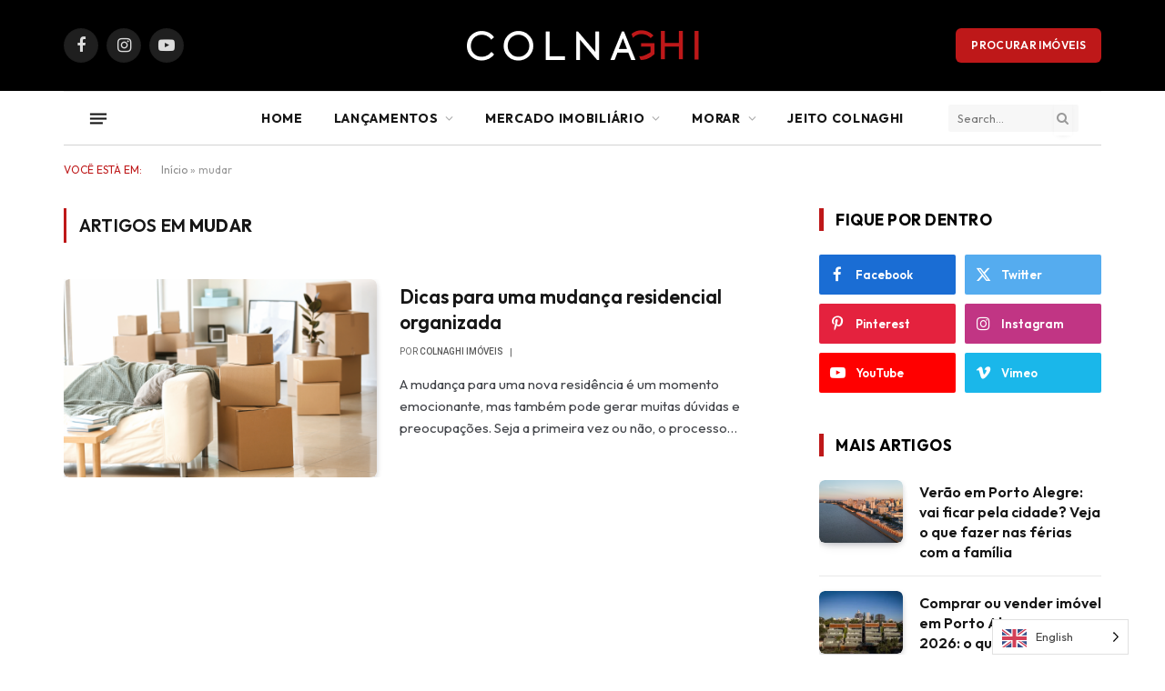

--- FILE ---
content_type: text/html; charset=UTF-8
request_url: https://blog.colnaghi.com.br/tag/mudar/
body_size: 30324
content:
<!DOCTYPE html>
<html lang="pt-BR" class="s-light site-s-light">

<head>

	<meta charset="UTF-8" />
	<meta name="viewport" content="width=device-width, initial-scale=1" />
	<meta name='robots' content='index, follow, max-image-preview:large, max-snippet:-1, max-video-preview:-1' />

	<!-- This site is optimized with the Yoast SEO plugin v26.7 - https://yoast.com/wordpress/plugins/seo/ -->
	<title>Arquivo de mudar - Blog da Colnaghi Imóveis</title><link rel="preload" as="font" href="https://blog.colnaghi.com.br/wp-content/themes/smart-mag/css/icons/fonts/ts-icons.woff2?v3.2" type="font/woff2" crossorigin="anonymous" />
	<link rel="canonical" href="https://blog.colnaghi.com.br/tag/mudar/" />
	<meta property="og:locale" content="pt_BR" />
	<meta property="og:type" content="article" />
	<meta property="og:title" content="Arquivo de mudar - Blog da Colnaghi Imóveis" />
	<meta property="og:url" content="https://blog.colnaghi.com.br/tag/mudar/" />
	<meta property="og:site_name" content="Blog da Colnaghi Imóveis" />
	<meta name="twitter:card" content="summary_large_image" />
	<script type="application/ld+json" class="yoast-schema-graph">{"@context":"https://schema.org","@graph":[{"@type":"CollectionPage","@id":"https://blog.colnaghi.com.br/tag/mudar/","url":"https://blog.colnaghi.com.br/tag/mudar/","name":"Arquivo de mudar - Blog da Colnaghi Imóveis","isPartOf":{"@id":"https://blog.colnaghi.com.br/#website"},"primaryImageOfPage":{"@id":"https://blog.colnaghi.com.br/tag/mudar/#primaryimage"},"image":{"@id":"https://blog.colnaghi.com.br/tag/mudar/#primaryimage"},"thumbnailUrl":"https://i0.wp.com/blog.colnaghi.com.br/wp-content/uploads/2024/06/mudanca-residencial-organizacao-colnaghi-imoveis-porto-alegre-dicas-mudar-scaled.png?fit=2560%2C1440&ssl=1","breadcrumb":{"@id":"https://blog.colnaghi.com.br/tag/mudar/#breadcrumb"},"inLanguage":"pt-BR"},{"@type":"ImageObject","inLanguage":"pt-BR","@id":"https://blog.colnaghi.com.br/tag/mudar/#primaryimage","url":"https://i0.wp.com/blog.colnaghi.com.br/wp-content/uploads/2024/06/mudanca-residencial-organizacao-colnaghi-imoveis-porto-alegre-dicas-mudar-scaled.png?fit=2560%2C1440&ssl=1","contentUrl":"https://i0.wp.com/blog.colnaghi.com.br/wp-content/uploads/2024/06/mudanca-residencial-organizacao-colnaghi-imoveis-porto-alegre-dicas-mudar-scaled.png?fit=2560%2C1440&ssl=1","width":2560,"height":1440,"caption":"Foto de uma sala de estar e um sofá, com caixas dos utensilios para mudança."},{"@type":"BreadcrumbList","@id":"https://blog.colnaghi.com.br/tag/mudar/#breadcrumb","itemListElement":[{"@type":"ListItem","position":1,"name":"Início","item":"https://blog.colnaghi.com.br/"},{"@type":"ListItem","position":2,"name":"mudar"}]},{"@type":"WebSite","@id":"https://blog.colnaghi.com.br/#website","url":"https://blog.colnaghi.com.br/","name":"Blog da Colnaghi Imóveis","description":"Dicas do mercado imobiliário de alto padrão em Porto Alegre, decoração e muito mais! Aqui, no Blog da Colnaghi Imóveis","publisher":{"@id":"https://blog.colnaghi.com.br/#organization"},"alternateName":"Colnaghi Imóveis - blog com dicas sobre o alto padrão em Porto Alegre","potentialAction":[{"@type":"SearchAction","target":{"@type":"EntryPoint","urlTemplate":"https://blog.colnaghi.com.br/?s={search_term_string}"},"query-input":{"@type":"PropertyValueSpecification","valueRequired":true,"valueName":"search_term_string"}}],"inLanguage":"pt-BR"},{"@type":"Organization","@id":"https://blog.colnaghi.com.br/#organization","name":"Colnaghi Imóveis","url":"https://blog.colnaghi.com.br/","logo":{"@type":"ImageObject","inLanguage":"pt-BR","@id":"https://blog.colnaghi.com.br/#/schema/logo/image/","url":"https://blog.colnaghi.com.br/wp-content/uploads/2024/03/colnaghi-imoveis-logotipo-alto-padrao-porto-alegre.png","contentUrl":"https://blog.colnaghi.com.br/wp-content/uploads/2024/03/colnaghi-imoveis-logotipo-alto-padrao-porto-alegre.png","width":1458,"height":410,"caption":"Colnaghi Imóveis"},"image":{"@id":"https://blog.colnaghi.com.br/#/schema/logo/image/"},"sameAs":["https://www.facebook.com/imoveiscolnaghi/","https://www.instagram.com/colnaghiimoveis"]}]}</script>
	<!-- / Yoast SEO plugin. -->


<link rel='dns-prefetch' href='//stats.wp.com' />
<link rel='dns-prefetch' href='//fonts.googleapis.com' />
<link rel='preconnect' href='//i0.wp.com' />
<link rel="alternate" type="application/rss+xml" title="Feed para Blog da Colnaghi Imóveis &raquo;" href="https://blog.colnaghi.com.br/feed/" />
<link rel="alternate" type="application/rss+xml" title="Feed de comentários para Blog da Colnaghi Imóveis &raquo;" href="https://blog.colnaghi.com.br/comments/feed/" />
<link rel="alternate" type="application/rss+xml" title="Feed de tag para Blog da Colnaghi Imóveis &raquo; mudar" href="https://blog.colnaghi.com.br/tag/mudar/feed/" />
		<!-- This site uses the Google Analytics by MonsterInsights plugin v9.11.1 - Using Analytics tracking - https://www.monsterinsights.com/ -->
							<script src="//www.googletagmanager.com/gtag/js?id=G-VLBZ9LY086"  data-cfasync="false" data-wpfc-render="false" type="text/javascript" async></script>
			<script data-cfasync="false" data-wpfc-render="false" type="text/javascript">
				var mi_version = '9.11.1';
				var mi_track_user = true;
				var mi_no_track_reason = '';
								var MonsterInsightsDefaultLocations = {"page_location":"https:\/\/blog.colnaghi.com.br\/tag\/mudar\/","page_referrer":"https:\/\/blog.colnaghi.com.br\/"};
								if ( typeof MonsterInsightsPrivacyGuardFilter === 'function' ) {
					var MonsterInsightsLocations = (typeof MonsterInsightsExcludeQuery === 'object') ? MonsterInsightsPrivacyGuardFilter( MonsterInsightsExcludeQuery ) : MonsterInsightsPrivacyGuardFilter( MonsterInsightsDefaultLocations );
				} else {
					var MonsterInsightsLocations = (typeof MonsterInsightsExcludeQuery === 'object') ? MonsterInsightsExcludeQuery : MonsterInsightsDefaultLocations;
				}

								var disableStrs = [
										'ga-disable-G-VLBZ9LY086',
									];

				/* Function to detect opted out users */
				function __gtagTrackerIsOptedOut() {
					for (var index = 0; index < disableStrs.length; index++) {
						if (document.cookie.indexOf(disableStrs[index] + '=true') > -1) {
							return true;
						}
					}

					return false;
				}

				/* Disable tracking if the opt-out cookie exists. */
				if (__gtagTrackerIsOptedOut()) {
					for (var index = 0; index < disableStrs.length; index++) {
						window[disableStrs[index]] = true;
					}
				}

				/* Opt-out function */
				function __gtagTrackerOptout() {
					for (var index = 0; index < disableStrs.length; index++) {
						document.cookie = disableStrs[index] + '=true; expires=Thu, 31 Dec 2099 23:59:59 UTC; path=/';
						window[disableStrs[index]] = true;
					}
				}

				if ('undefined' === typeof gaOptout) {
					function gaOptout() {
						__gtagTrackerOptout();
					}
				}
								window.dataLayer = window.dataLayer || [];

				window.MonsterInsightsDualTracker = {
					helpers: {},
					trackers: {},
				};
				if (mi_track_user) {
					function __gtagDataLayer() {
						dataLayer.push(arguments);
					}

					function __gtagTracker(type, name, parameters) {
						if (!parameters) {
							parameters = {};
						}

						if (parameters.send_to) {
							__gtagDataLayer.apply(null, arguments);
							return;
						}

						if (type === 'event') {
														parameters.send_to = monsterinsights_frontend.v4_id;
							var hookName = name;
							if (typeof parameters['event_category'] !== 'undefined') {
								hookName = parameters['event_category'] + ':' + name;
							}

							if (typeof MonsterInsightsDualTracker.trackers[hookName] !== 'undefined') {
								MonsterInsightsDualTracker.trackers[hookName](parameters);
							} else {
								__gtagDataLayer('event', name, parameters);
							}
							
						} else {
							__gtagDataLayer.apply(null, arguments);
						}
					}

					__gtagTracker('js', new Date());
					__gtagTracker('set', {
						'developer_id.dZGIzZG': true,
											});
					if ( MonsterInsightsLocations.page_location ) {
						__gtagTracker('set', MonsterInsightsLocations);
					}
										__gtagTracker('config', 'G-VLBZ9LY086', {"forceSSL":"true","link_attribution":"true"} );
										window.gtag = __gtagTracker;										(function () {
						/* https://developers.google.com/analytics/devguides/collection/analyticsjs/ */
						/* ga and __gaTracker compatibility shim. */
						var noopfn = function () {
							return null;
						};
						var newtracker = function () {
							return new Tracker();
						};
						var Tracker = function () {
							return null;
						};
						var p = Tracker.prototype;
						p.get = noopfn;
						p.set = noopfn;
						p.send = function () {
							var args = Array.prototype.slice.call(arguments);
							args.unshift('send');
							__gaTracker.apply(null, args);
						};
						var __gaTracker = function () {
							var len = arguments.length;
							if (len === 0) {
								return;
							}
							var f = arguments[len - 1];
							if (typeof f !== 'object' || f === null || typeof f.hitCallback !== 'function') {
								if ('send' === arguments[0]) {
									var hitConverted, hitObject = false, action;
									if ('event' === arguments[1]) {
										if ('undefined' !== typeof arguments[3]) {
											hitObject = {
												'eventAction': arguments[3],
												'eventCategory': arguments[2],
												'eventLabel': arguments[4],
												'value': arguments[5] ? arguments[5] : 1,
											}
										}
									}
									if ('pageview' === arguments[1]) {
										if ('undefined' !== typeof arguments[2]) {
											hitObject = {
												'eventAction': 'page_view',
												'page_path': arguments[2],
											}
										}
									}
									if (typeof arguments[2] === 'object') {
										hitObject = arguments[2];
									}
									if (typeof arguments[5] === 'object') {
										Object.assign(hitObject, arguments[5]);
									}
									if ('undefined' !== typeof arguments[1].hitType) {
										hitObject = arguments[1];
										if ('pageview' === hitObject.hitType) {
											hitObject.eventAction = 'page_view';
										}
									}
									if (hitObject) {
										action = 'timing' === arguments[1].hitType ? 'timing_complete' : hitObject.eventAction;
										hitConverted = mapArgs(hitObject);
										__gtagTracker('event', action, hitConverted);
									}
								}
								return;
							}

							function mapArgs(args) {
								var arg, hit = {};
								var gaMap = {
									'eventCategory': 'event_category',
									'eventAction': 'event_action',
									'eventLabel': 'event_label',
									'eventValue': 'event_value',
									'nonInteraction': 'non_interaction',
									'timingCategory': 'event_category',
									'timingVar': 'name',
									'timingValue': 'value',
									'timingLabel': 'event_label',
									'page': 'page_path',
									'location': 'page_location',
									'title': 'page_title',
									'referrer' : 'page_referrer',
								};
								for (arg in args) {
																		if (!(!args.hasOwnProperty(arg) || !gaMap.hasOwnProperty(arg))) {
										hit[gaMap[arg]] = args[arg];
									} else {
										hit[arg] = args[arg];
									}
								}
								return hit;
							}

							try {
								f.hitCallback();
							} catch (ex) {
							}
						};
						__gaTracker.create = newtracker;
						__gaTracker.getByName = newtracker;
						__gaTracker.getAll = function () {
							return [];
						};
						__gaTracker.remove = noopfn;
						__gaTracker.loaded = true;
						window['__gaTracker'] = __gaTracker;
					})();
									} else {
										console.log("");
					(function () {
						function __gtagTracker() {
							return null;
						}

						window['__gtagTracker'] = __gtagTracker;
						window['gtag'] = __gtagTracker;
					})();
									}
			</script>
							<!-- / Google Analytics by MonsterInsights -->
		<style id='wp-img-auto-sizes-contain-inline-css' type='text/css'>
img:is([sizes=auto i],[sizes^="auto," i]){contain-intrinsic-size:3000px 1500px}
/*# sourceURL=wp-img-auto-sizes-contain-inline-css */
</style>

<link rel='stylesheet' id='hfe-widgets-style-css' href='https://blog.colnaghi.com.br/wp-content/plugins/header-footer-elementor/inc/widgets-css/frontend.css?ver=2.8.1' type='text/css' media='all' />
<style id='wp-emoji-styles-inline-css' type='text/css'>

	img.wp-smiley, img.emoji {
		display: inline !important;
		border: none !important;
		box-shadow: none !important;
		height: 1em !important;
		width: 1em !important;
		margin: 0 0.07em !important;
		vertical-align: -0.1em !important;
		background: none !important;
		padding: 0 !important;
	}
/*# sourceURL=wp-emoji-styles-inline-css */
</style>
<link rel='stylesheet' id='wp-block-library-css' href='https://blog.colnaghi.com.br/wp-includes/css/dist/block-library/style.min.css?ver=6.9' type='text/css' media='all' />
<style id='classic-theme-styles-inline-css' type='text/css'>
/*! This file is auto-generated */
.wp-block-button__link{color:#fff;background-color:#32373c;border-radius:9999px;box-shadow:none;text-decoration:none;padding:calc(.667em + 2px) calc(1.333em + 2px);font-size:1.125em}.wp-block-file__button{background:#32373c;color:#fff;text-decoration:none}
/*# sourceURL=/wp-includes/css/classic-themes.min.css */
</style>
<link rel='stylesheet' id='mediaelement-css' href='https://blog.colnaghi.com.br/wp-includes/js/mediaelement/mediaelementplayer-legacy.min.css?ver=4.2.17' type='text/css' media='all' />
<link rel='stylesheet' id='wp-mediaelement-css' href='https://blog.colnaghi.com.br/wp-includes/js/mediaelement/wp-mediaelement.min.css?ver=6.9' type='text/css' media='all' />
<style id='jetpack-sharing-buttons-style-inline-css' type='text/css'>
.jetpack-sharing-buttons__services-list{display:flex;flex-direction:row;flex-wrap:wrap;gap:0;list-style-type:none;margin:5px;padding:0}.jetpack-sharing-buttons__services-list.has-small-icon-size{font-size:12px}.jetpack-sharing-buttons__services-list.has-normal-icon-size{font-size:16px}.jetpack-sharing-buttons__services-list.has-large-icon-size{font-size:24px}.jetpack-sharing-buttons__services-list.has-huge-icon-size{font-size:36px}@media print{.jetpack-sharing-buttons__services-list{display:none!important}}.editor-styles-wrapper .wp-block-jetpack-sharing-buttons{gap:0;padding-inline-start:0}ul.jetpack-sharing-buttons__services-list.has-background{padding:1.25em 2.375em}
/*# sourceURL=https://blog.colnaghi.com.br/wp-content/plugins/jetpack/_inc/blocks/sharing-buttons/view.css */
</style>
<style id='global-styles-inline-css' type='text/css'>
:root{--wp--preset--aspect-ratio--square: 1;--wp--preset--aspect-ratio--4-3: 4/3;--wp--preset--aspect-ratio--3-4: 3/4;--wp--preset--aspect-ratio--3-2: 3/2;--wp--preset--aspect-ratio--2-3: 2/3;--wp--preset--aspect-ratio--16-9: 16/9;--wp--preset--aspect-ratio--9-16: 9/16;--wp--preset--color--black: #000000;--wp--preset--color--cyan-bluish-gray: #abb8c3;--wp--preset--color--white: #ffffff;--wp--preset--color--pale-pink: #f78da7;--wp--preset--color--vivid-red: #cf2e2e;--wp--preset--color--luminous-vivid-orange: #ff6900;--wp--preset--color--luminous-vivid-amber: #fcb900;--wp--preset--color--light-green-cyan: #7bdcb5;--wp--preset--color--vivid-green-cyan: #00d084;--wp--preset--color--pale-cyan-blue: #8ed1fc;--wp--preset--color--vivid-cyan-blue: #0693e3;--wp--preset--color--vivid-purple: #9b51e0;--wp--preset--gradient--vivid-cyan-blue-to-vivid-purple: linear-gradient(135deg,rgb(6,147,227) 0%,rgb(155,81,224) 100%);--wp--preset--gradient--light-green-cyan-to-vivid-green-cyan: linear-gradient(135deg,rgb(122,220,180) 0%,rgb(0,208,130) 100%);--wp--preset--gradient--luminous-vivid-amber-to-luminous-vivid-orange: linear-gradient(135deg,rgb(252,185,0) 0%,rgb(255,105,0) 100%);--wp--preset--gradient--luminous-vivid-orange-to-vivid-red: linear-gradient(135deg,rgb(255,105,0) 0%,rgb(207,46,46) 100%);--wp--preset--gradient--very-light-gray-to-cyan-bluish-gray: linear-gradient(135deg,rgb(238,238,238) 0%,rgb(169,184,195) 100%);--wp--preset--gradient--cool-to-warm-spectrum: linear-gradient(135deg,rgb(74,234,220) 0%,rgb(151,120,209) 20%,rgb(207,42,186) 40%,rgb(238,44,130) 60%,rgb(251,105,98) 80%,rgb(254,248,76) 100%);--wp--preset--gradient--blush-light-purple: linear-gradient(135deg,rgb(255,206,236) 0%,rgb(152,150,240) 100%);--wp--preset--gradient--blush-bordeaux: linear-gradient(135deg,rgb(254,205,165) 0%,rgb(254,45,45) 50%,rgb(107,0,62) 100%);--wp--preset--gradient--luminous-dusk: linear-gradient(135deg,rgb(255,203,112) 0%,rgb(199,81,192) 50%,rgb(65,88,208) 100%);--wp--preset--gradient--pale-ocean: linear-gradient(135deg,rgb(255,245,203) 0%,rgb(182,227,212) 50%,rgb(51,167,181) 100%);--wp--preset--gradient--electric-grass: linear-gradient(135deg,rgb(202,248,128) 0%,rgb(113,206,126) 100%);--wp--preset--gradient--midnight: linear-gradient(135deg,rgb(2,3,129) 0%,rgb(40,116,252) 100%);--wp--preset--font-size--small: 13px;--wp--preset--font-size--medium: 20px;--wp--preset--font-size--large: 36px;--wp--preset--font-size--x-large: 42px;--wp--preset--spacing--20: 0.44rem;--wp--preset--spacing--30: 0.67rem;--wp--preset--spacing--40: 1rem;--wp--preset--spacing--50: 1.5rem;--wp--preset--spacing--60: 2.25rem;--wp--preset--spacing--70: 3.38rem;--wp--preset--spacing--80: 5.06rem;--wp--preset--shadow--natural: 6px 6px 9px rgba(0, 0, 0, 0.2);--wp--preset--shadow--deep: 12px 12px 50px rgba(0, 0, 0, 0.4);--wp--preset--shadow--sharp: 6px 6px 0px rgba(0, 0, 0, 0.2);--wp--preset--shadow--outlined: 6px 6px 0px -3px rgb(255, 255, 255), 6px 6px rgb(0, 0, 0);--wp--preset--shadow--crisp: 6px 6px 0px rgb(0, 0, 0);}:where(.is-layout-flex){gap: 0.5em;}:where(.is-layout-grid){gap: 0.5em;}body .is-layout-flex{display: flex;}.is-layout-flex{flex-wrap: wrap;align-items: center;}.is-layout-flex > :is(*, div){margin: 0;}body .is-layout-grid{display: grid;}.is-layout-grid > :is(*, div){margin: 0;}:where(.wp-block-columns.is-layout-flex){gap: 2em;}:where(.wp-block-columns.is-layout-grid){gap: 2em;}:where(.wp-block-post-template.is-layout-flex){gap: 1.25em;}:where(.wp-block-post-template.is-layout-grid){gap: 1.25em;}.has-black-color{color: var(--wp--preset--color--black) !important;}.has-cyan-bluish-gray-color{color: var(--wp--preset--color--cyan-bluish-gray) !important;}.has-white-color{color: var(--wp--preset--color--white) !important;}.has-pale-pink-color{color: var(--wp--preset--color--pale-pink) !important;}.has-vivid-red-color{color: var(--wp--preset--color--vivid-red) !important;}.has-luminous-vivid-orange-color{color: var(--wp--preset--color--luminous-vivid-orange) !important;}.has-luminous-vivid-amber-color{color: var(--wp--preset--color--luminous-vivid-amber) !important;}.has-light-green-cyan-color{color: var(--wp--preset--color--light-green-cyan) !important;}.has-vivid-green-cyan-color{color: var(--wp--preset--color--vivid-green-cyan) !important;}.has-pale-cyan-blue-color{color: var(--wp--preset--color--pale-cyan-blue) !important;}.has-vivid-cyan-blue-color{color: var(--wp--preset--color--vivid-cyan-blue) !important;}.has-vivid-purple-color{color: var(--wp--preset--color--vivid-purple) !important;}.has-black-background-color{background-color: var(--wp--preset--color--black) !important;}.has-cyan-bluish-gray-background-color{background-color: var(--wp--preset--color--cyan-bluish-gray) !important;}.has-white-background-color{background-color: var(--wp--preset--color--white) !important;}.has-pale-pink-background-color{background-color: var(--wp--preset--color--pale-pink) !important;}.has-vivid-red-background-color{background-color: var(--wp--preset--color--vivid-red) !important;}.has-luminous-vivid-orange-background-color{background-color: var(--wp--preset--color--luminous-vivid-orange) !important;}.has-luminous-vivid-amber-background-color{background-color: var(--wp--preset--color--luminous-vivid-amber) !important;}.has-light-green-cyan-background-color{background-color: var(--wp--preset--color--light-green-cyan) !important;}.has-vivid-green-cyan-background-color{background-color: var(--wp--preset--color--vivid-green-cyan) !important;}.has-pale-cyan-blue-background-color{background-color: var(--wp--preset--color--pale-cyan-blue) !important;}.has-vivid-cyan-blue-background-color{background-color: var(--wp--preset--color--vivid-cyan-blue) !important;}.has-vivid-purple-background-color{background-color: var(--wp--preset--color--vivid-purple) !important;}.has-black-border-color{border-color: var(--wp--preset--color--black) !important;}.has-cyan-bluish-gray-border-color{border-color: var(--wp--preset--color--cyan-bluish-gray) !important;}.has-white-border-color{border-color: var(--wp--preset--color--white) !important;}.has-pale-pink-border-color{border-color: var(--wp--preset--color--pale-pink) !important;}.has-vivid-red-border-color{border-color: var(--wp--preset--color--vivid-red) !important;}.has-luminous-vivid-orange-border-color{border-color: var(--wp--preset--color--luminous-vivid-orange) !important;}.has-luminous-vivid-amber-border-color{border-color: var(--wp--preset--color--luminous-vivid-amber) !important;}.has-light-green-cyan-border-color{border-color: var(--wp--preset--color--light-green-cyan) !important;}.has-vivid-green-cyan-border-color{border-color: var(--wp--preset--color--vivid-green-cyan) !important;}.has-pale-cyan-blue-border-color{border-color: var(--wp--preset--color--pale-cyan-blue) !important;}.has-vivid-cyan-blue-border-color{border-color: var(--wp--preset--color--vivid-cyan-blue) !important;}.has-vivid-purple-border-color{border-color: var(--wp--preset--color--vivid-purple) !important;}.has-vivid-cyan-blue-to-vivid-purple-gradient-background{background: var(--wp--preset--gradient--vivid-cyan-blue-to-vivid-purple) !important;}.has-light-green-cyan-to-vivid-green-cyan-gradient-background{background: var(--wp--preset--gradient--light-green-cyan-to-vivid-green-cyan) !important;}.has-luminous-vivid-amber-to-luminous-vivid-orange-gradient-background{background: var(--wp--preset--gradient--luminous-vivid-amber-to-luminous-vivid-orange) !important;}.has-luminous-vivid-orange-to-vivid-red-gradient-background{background: var(--wp--preset--gradient--luminous-vivid-orange-to-vivid-red) !important;}.has-very-light-gray-to-cyan-bluish-gray-gradient-background{background: var(--wp--preset--gradient--very-light-gray-to-cyan-bluish-gray) !important;}.has-cool-to-warm-spectrum-gradient-background{background: var(--wp--preset--gradient--cool-to-warm-spectrum) !important;}.has-blush-light-purple-gradient-background{background: var(--wp--preset--gradient--blush-light-purple) !important;}.has-blush-bordeaux-gradient-background{background: var(--wp--preset--gradient--blush-bordeaux) !important;}.has-luminous-dusk-gradient-background{background: var(--wp--preset--gradient--luminous-dusk) !important;}.has-pale-ocean-gradient-background{background: var(--wp--preset--gradient--pale-ocean) !important;}.has-electric-grass-gradient-background{background: var(--wp--preset--gradient--electric-grass) !important;}.has-midnight-gradient-background{background: var(--wp--preset--gradient--midnight) !important;}.has-small-font-size{font-size: var(--wp--preset--font-size--small) !important;}.has-medium-font-size{font-size: var(--wp--preset--font-size--medium) !important;}.has-large-font-size{font-size: var(--wp--preset--font-size--large) !important;}.has-x-large-font-size{font-size: var(--wp--preset--font-size--x-large) !important;}
:where(.wp-block-post-template.is-layout-flex){gap: 1.25em;}:where(.wp-block-post-template.is-layout-grid){gap: 1.25em;}
:where(.wp-block-term-template.is-layout-flex){gap: 1.25em;}:where(.wp-block-term-template.is-layout-grid){gap: 1.25em;}
:where(.wp-block-columns.is-layout-flex){gap: 2em;}:where(.wp-block-columns.is-layout-grid){gap: 2em;}
:root :where(.wp-block-pullquote){font-size: 1.5em;line-height: 1.6;}
/*# sourceURL=global-styles-inline-css */
</style>
<link rel='stylesheet' id='contact-form-7-css' href='https://blog.colnaghi.com.br/wp-content/plugins/contact-form-7/includes/css/styles.css?ver=6.1.4' type='text/css' media='all' />
<link rel='stylesheet' id='hfe-style-css' href='https://blog.colnaghi.com.br/wp-content/plugins/header-footer-elementor/assets/css/header-footer-elementor.css?ver=2.8.1' type='text/css' media='all' />
<link rel='stylesheet' id='elementor-frontend-css' href='https://blog.colnaghi.com.br/wp-content/plugins/elementor/assets/css/frontend.min.css?ver=3.34.1' type='text/css' media='all' />
<link rel='stylesheet' id='elementor-post-263-css' href='https://blog.colnaghi.com.br/wp-content/uploads/elementor/css/post-263.css?ver=1768526484' type='text/css' media='all' />
<link rel='stylesheet' id='weglot-css-css' href='https://blog.colnaghi.com.br/wp-content/plugins/weglot/dist/css/front-css.css?ver=5.2' type='text/css' media='all' />
<link rel='stylesheet' id='new-flag-css-css' href='https://blog.colnaghi.com.br/wp-content/plugins/weglot/dist/css/new-flags.css?ver=5.2' type='text/css' media='all' />
<link rel='stylesheet' id='hfe-elementor-icons-css' href='https://blog.colnaghi.com.br/wp-content/plugins/elementor/assets/lib/eicons/css/elementor-icons.min.css?ver=5.34.0' type='text/css' media='all' />
<link rel='stylesheet' id='hfe-icons-list-css' href='https://blog.colnaghi.com.br/wp-content/plugins/elementor/assets/css/widget-icon-list.min.css?ver=3.24.3' type='text/css' media='all' />
<link rel='stylesheet' id='hfe-social-icons-css' href='https://blog.colnaghi.com.br/wp-content/plugins/elementor/assets/css/widget-social-icons.min.css?ver=3.24.0' type='text/css' media='all' />
<link rel='stylesheet' id='hfe-social-share-icons-brands-css' href='https://blog.colnaghi.com.br/wp-content/plugins/elementor/assets/lib/font-awesome/css/brands.css?ver=5.15.3' type='text/css' media='all' />
<link rel='stylesheet' id='hfe-social-share-icons-fontawesome-css' href='https://blog.colnaghi.com.br/wp-content/plugins/elementor/assets/lib/font-awesome/css/fontawesome.css?ver=5.15.3' type='text/css' media='all' />
<link rel='stylesheet' id='hfe-nav-menu-icons-css' href='https://blog.colnaghi.com.br/wp-content/plugins/elementor/assets/lib/font-awesome/css/solid.css?ver=5.15.3' type='text/css' media='all' />
<link rel='stylesheet' id='smartmag-core-css' href='https://blog.colnaghi.com.br/wp-content/themes/smart-mag/style.css?ver=10.3.2' type='text/css' media='all' />
<style id='smartmag-core-inline-css' type='text/css'>
:root { --c-main: #be1819;
--c-main-rgb: 190,24,25;
--text-font: "Outfit", system-ui, -apple-system, "Segoe UI", Arial, sans-serif;
--body-font: "Outfit", system-ui, -apple-system, "Segoe UI", Arial, sans-serif;
--main-width: 1140px;
--c-post-meta: #666666;
--c-excerpts: #424449;
--excerpt-size: 15px;
--post-content-gaps: 1.4em; }
.s-dark body { background-color: #be1819; }
.post-title:not(._) { font-weight: 600; }
:root { --wrap-padding: 36px; }
:root { --sidebar-width: 310px; }
.ts-row, .has-el-gap { --sidebar-c-width: calc(var(--sidebar-width) + var(--grid-gutter-h) + var(--sidebar-c-pad)); }
:root { --sidebar-pad: 30px; --sidebar-sep-pad: 30px; }
.smart-head-main .smart-head-top { --head-h: 60px; background-color: #ffffff; }
.smart-head-main .smart-head-mid { --head-h: 100px; }
.smart-head-main .smart-head-bot { border-top-color: #ededed; }
.s-dark .smart-head-main .smart-head-bot,
.smart-head-main .s-dark.smart-head-bot { border-top-color: #4f4f4f; }
.smart-head-main .smart-head-bot { border-bottom-width: 1px; border-bottom-color: #d3d3d3; }
.navigation { font-family: var(--body-font); }
.navigation-main .menu > li > a { font-weight: bold; letter-spacing: 0.05em; }
.off-canvas { background-color: #060d11; }
.navigation-small { font-family: var(--body-font); }
.navigation-small .menu > li > a { font-size: 15px; font-weight: 500; }
.smart-head-main .spc-social { --spc-social-fs: 18px; }
.smart-head-main .offcanvas-toggle { transform: scale(0.70); }
.s-dark .smart-head .ts-button1,
.smart-head .s-dark .ts-button1 { color: #ffffff; background-color: var(--c-main); }
.smart-head .ts-button1 { border-radius: 6px; }
.smart-head .h-text { font-family: var(--body-font); font-size: 14px; font-weight: bold; color: #dfaa3d; }
.upper-footer .block-head .heading { font-family: var(--body-font); }
.post-meta { font-family: "Roboto", system-ui, -apple-system, "Segoe UI", Arial, sans-serif; }
.post-meta .meta-item, .post-meta .text-in { font-size: 10px; font-weight: normal; text-transform: uppercase; }
.post-meta .text-in, .post-meta .post-cat > a { font-size: 10px; }
.post-meta .post-cat > a { font-weight: bold; text-transform: uppercase; }
.s-light .block-wrap.s-dark { --c-post-meta: var(--c-contrast-450); }
.post-meta .post-author > a { color: #595959; }
.s-dark .post-meta .post-author > a { color: #dddddd; }
.post-meta { --p-meta-sep: "\007C"; --p-meta-sep-pad: 7px; }
.post-meta .meta-item:before { transform: scale(1.15); }
.l-post { --media-radius: 6px; }
.cat-labels .category { font-size: 10px; letter-spacing: 0.1em; background-color: var(--c-main); border-radius: 3px; }
.block-head .heading { font-family: var(--body-font); }
.block-head-b .heading { font-family: "Roboto", system-ui, -apple-system, "Segoe UI", Arial, sans-serif; font-size: 19px; font-weight: bold; text-transform: initial; }
.block-head-b { --space-below: 16px; }
.block-head-c { --line-weight: 3px; }
.block-head-c2 { --line-weight: 3px; }
.block-head-f .heading { text-transform: uppercase; }
.block-head-f { --c-border: #ffffff; }
.s-dark .block-head-f { --c-border: #eaeaea; }
.block-head-h { --border-weight: 2px; --c-border: var(--c-main); }
.block-head-i .heading { font-size: 17px; font-weight: bold; }
.block-head-i { --line-weight: 5px; }
.block-head-i .heading { color: #000000; }
.load-button { background-color: var(--c-main); border-radius: 6px; }
.loop-grid .ratio-is-custom { padding-bottom: calc(100% / 1.68); }
.loop-grid-base .post-title { font-size: 18px; }
.loop-grid-sm .post-title { font-size: 17px; }
.has-nums .l-post { --num-font: var(--body-font); }
.has-nums-a .l-post .post-title:before,
.has-nums-b .l-post .content:before { font-size: 26px; font-weight: 500; }
.has-nums-c .l-post .post-title:before,
.has-nums-c .l-post .content:before { font-size: 17px; }
.has-nums:not(.has-nums-c) { --num-color: var(--c-main); }
.has-nums-a .l-post .post-title:before,
.has-nums-b .l-post .content:before { content: counter(ts-loop) "."; }
.loop-list .ratio-is-custom { padding-bottom: calc(100% / 1.575); }
.list-post { --list-p-media-width: 44%; --list-p-media-max-width: 85%; }
.list-post .media:not(i) { --list-p-media-max-width: 44%; }
.loop-small .post-title { font-size: 16px; }
.loop-small .media { width: 36%; max-width: 50%; }
.loop-small .media:not(i) { max-width: 92px; }
.single .featured .ratio-is-custom { padding-bottom: calc(100% / 2); }
.post-meta-single .meta-item, .post-meta-single .text-in { font-size: 11px; }
.entry-content { font-size: 17px; }
.entry-content p { --post-content-gaps: 1.2em; }
.a-wrap-1 { background-color: #02001c; }
@media (min-width: 941px) and (max-width: 1200px) { .ts-row, .has-el-gap { --sidebar-c-width: calc(var(--sidebar-width) + var(--grid-gutter-h) + var(--sidebar-c-pad)); }
.navigation-small .menu > li > a { font-size: calc(10px + (15px - 10px) * .7); } }
@media (min-width: 768px) and (max-width: 940px) { .ts-contain, .main { padding-left: 35px; padding-right: 35px; }
.layout-boxed-inner { --wrap-padding: 35px; }
:root { --wrap-padding: 35px; } }
@media (max-width: 767px) { .ts-contain, .main { padding-left: 25px; padding-right: 25px; }
.layout-boxed-inner { --wrap-padding: 25px; }
:root { --wrap-padding: 25px; } }
@media (min-width: 940px) and (max-width: 1300px) { :root { --wrap-padding: min(36px, 5vw); } }


/*# sourceURL=smartmag-core-inline-css */
</style>
<link rel='stylesheet' id='smartmag-magnific-popup-css' href='https://blog.colnaghi.com.br/wp-content/themes/smart-mag/css/lightbox.css?ver=10.3.2' type='text/css' media='all' />
<link rel='stylesheet' id='font-awesome4-css' href='https://blog.colnaghi.com.br/wp-content/themes/smart-mag/css/fontawesome/css/font-awesome.min.css?ver=10.3.2' type='text/css' media='all' />
<link rel='stylesheet' id='smartmag-icons-css' href='https://blog.colnaghi.com.br/wp-content/themes/smart-mag/css/icons/icons.css?ver=10.3.2' type='text/css' media='all' />
<link rel='stylesheet' id='smartmag-gfonts-custom-css' href='https://fonts.googleapis.com/css?family=Outfit%3A400%2C500%2C600%2C700%2Cbold%7CRoboto%3A400%2C500%2C600%2C700%2Cbold&#038;display=swap' type='text/css' media='all' />
<script type="text/javascript" id="smartmag-lazy-inline-js-after">
/* <![CDATA[ */
/**
 * @copyright ThemeSphere
 * @preserve
 */
var BunyadLazy={};BunyadLazy.load=function(){function a(e,n){var t={};e.dataset.bgset&&e.dataset.sizes?(t.sizes=e.dataset.sizes,t.srcset=e.dataset.bgset):t.src=e.dataset.bgsrc,function(t){var a=t.dataset.ratio;if(0<a){const e=t.parentElement;if(e.classList.contains("media-ratio")){const n=e.style;n.getPropertyValue("--a-ratio")||(n.paddingBottom=100/a+"%")}}}(e);var a,o=document.createElement("img");for(a in o.onload=function(){var t="url('"+(o.currentSrc||o.src)+"')",a=e.style;a.backgroundImage!==t&&requestAnimationFrame(()=>{a.backgroundImage=t,n&&n()}),o.onload=null,o.onerror=null,o=null},o.onerror=o.onload,t)o.setAttribute(a,t[a]);o&&o.complete&&0<o.naturalWidth&&o.onload&&o.onload()}function e(t){t.dataset.loaded||a(t,()=>{document.dispatchEvent(new Event("lazyloaded")),t.dataset.loaded=1})}function n(t){"complete"===document.readyState?t():window.addEventListener("load",t)}return{initEarly:function(){var t,a=()=>{document.querySelectorAll(".img.bg-cover:not(.lazyload)").forEach(e)};"complete"!==document.readyState?(t=setInterval(a,150),n(()=>{a(),clearInterval(t)})):a()},callOnLoad:n,initBgImages:function(t){t&&n(()=>{document.querySelectorAll(".img.bg-cover").forEach(e)})},bgLoad:a}}(),BunyadLazy.load.initEarly();
//# sourceURL=smartmag-lazy-inline-js-after
/* ]]> */
</script>
<script type="text/javascript" src="https://blog.colnaghi.com.br/wp-content/plugins/google-analytics-for-wordpress/assets/js/frontend-gtag.min.js?ver=9.11.1" id="monsterinsights-frontend-script-js" async="async" data-wp-strategy="async"></script>
<script data-cfasync="false" data-wpfc-render="false" type="text/javascript" id='monsterinsights-frontend-script-js-extra'>/* <![CDATA[ */
var monsterinsights_frontend = {"js_events_tracking":"true","download_extensions":"doc,pdf,ppt,zip,xls,docx,pptx,xlsx","inbound_paths":"[{\"path\":\"\\\/go\\\/\",\"label\":\"affiliate\"},{\"path\":\"\\\/recommend\\\/\",\"label\":\"affiliate\"}]","home_url":"https:\/\/blog.colnaghi.com.br","hash_tracking":"false","v4_id":"G-VLBZ9LY086"};/* ]]> */
</script>
<script type="text/javascript" src="https://blog.colnaghi.com.br/wp-content/plugins/sphere-post-views/assets/js/post-views.js?ver=1.0.1" id="sphere-post-views-js"></script>
<script type="text/javascript" id="sphere-post-views-js-after">
/* <![CDATA[ */
var Sphere_PostViews = {"ajaxUrl":"https:\/\/blog.colnaghi.com.br\/wp-admin\/admin-ajax.php?sphere_post_views=1","sampling":0,"samplingRate":10,"repeatCountDelay":0,"postID":false,"token":"35554375af"}
//# sourceURL=sphere-post-views-js-after
/* ]]> */
</script>
<script type="text/javascript" src="https://blog.colnaghi.com.br/wp-content/plugins/weglot/dist/front-js.js?ver=5.2" id="wp-weglot-js-js"></script>
<script type="text/javascript" src="https://blog.colnaghi.com.br/wp-includes/js/jquery/jquery.min.js?ver=3.7.1" id="jquery-core-js"></script>
<script type="text/javascript" src="https://blog.colnaghi.com.br/wp-includes/js/jquery/jquery-migrate.min.js?ver=3.4.1" id="jquery-migrate-js"></script>
<script type="text/javascript" id="jquery-js-after">
/* <![CDATA[ */
!function($){"use strict";$(document).ready(function(){$(this).scrollTop()>100&&$(".hfe-scroll-to-top-wrap").removeClass("hfe-scroll-to-top-hide"),$(window).scroll(function(){$(this).scrollTop()<100?$(".hfe-scroll-to-top-wrap").fadeOut(300):$(".hfe-scroll-to-top-wrap").fadeIn(300)}),$(".hfe-scroll-to-top-wrap").on("click",function(){$("html, body").animate({scrollTop:0},300);return!1})})}(jQuery);
!function($){'use strict';$(document).ready(function(){var bar=$('.hfe-reading-progress-bar');if(!bar.length)return;$(window).on('scroll',function(){var s=$(window).scrollTop(),d=$(document).height()-$(window).height(),p=d? s/d*100:0;bar.css('width',p+'%')});});}(jQuery);
//# sourceURL=jquery-js-after
/* ]]> */
</script>
<link rel="https://api.w.org/" href="https://blog.colnaghi.com.br/wp-json/" /><link rel="alternate" title="JSON" type="application/json" href="https://blog.colnaghi.com.br/wp-json/wp/v2/tags/337" /><link rel="EditURI" type="application/rsd+xml" title="RSD" href="https://blog.colnaghi.com.br/xmlrpc.php?rsd" />
<meta name="generator" content="WordPress 6.9" />
<!-- Meta Pixel Code -->
<script>
!function(f,b,e,v,n,t,s)
{if(f.fbq)return;n=f.fbq=function(){n.callMethod?
n.callMethod.apply(n,arguments):n.queue.push(arguments)};
if(!f._fbq)f._fbq=n;n.push=n;n.loaded=!0;n.version='2.0';
n.queue=[];t=b.createElement(e);t.async=!0;
t.src=v;s=b.getElementsByTagName(e)[0];
s.parentNode.insertBefore(t,s)}(window, document,'script',
'https://connect.facebook.net/en_US/fbevents.js');
fbq('init', '1001524817836687');
fbq('track', 'PageView');
</script>
<noscript><img height="1" width="1" style="display:none"
src="https://www.facebook.com/tr?id=1001524817836687&ev=PageView&noscript=1"
/></noscript>
<!-- End Meta Pixel Code -->

<!-- Google tag (gtag.js) -->
<script async src="https://www.googletagmanager.com/gtag/js?id=AW-955259504"></script>
<script>
  window.dataLayer = window.dataLayer || [];
  function gtag(){dataLayer.push(arguments);}
  gtag('js', new Date());

  gtag('config', 'AW-955259504');
</script>	<style>img#wpstats{display:none}</style>
		
<link rel="alternate" href="https://blog.colnaghi.com.br/tag/mudar/" hreflang="en"/>
<link rel="alternate" href="https://blog.colnaghi.com.br/br/tag/mudar/" hreflang="br"/>
<script type="application/json" id="weglot-data">{"website":"https:\/\/blog.colnaghi.com.br\/maintenance-page-2","uid":"9fec63fc54","project_slug":"3599295$p-9fec63fc54","language_from":"en","language_from_custom_flag":null,"language_from_custom_name":null,"excluded_paths":[],"excluded_blocks":[],"custom_settings":{"wp_user_version":"4.2.6","button_style":{"is_dropdown":true,"with_flags":true,"full_name":true,"with_name":true,"custom_css":"","flag_type":"rectangle_mat"},"translate_email":false,"translate_search":false,"translate_amp":false,"switchers":[{"templates":{"name":"default","hash":"095ffb8d22f66be52959023fa4eeb71a05f20f73"},"location":[],"style":{"with_flags":true,"flag_type":"rectangle_mat","with_name":true,"full_name":true,"is_dropdown":true}}]},"pending_translation_enabled":false,"curl_ssl_check_enabled":true,"languages":[{"language_to":"br","custom_code":null,"custom_name":null,"custom_local_name":null,"provider":null,"enabled":true,"automatic_translation_enabled":true,"deleted_at":null,"connect_host_destination":null,"custom_flag":null}],"organization_slug":"w-d027595ebc","current_language":"en","switcher_links":{"en":"https:\/\/blog.colnaghi.com.br\/tag\/mudar\/","br":"https:\/\/blog.colnaghi.com.br\/br\/tag\/mudar\/"},"original_path":"\/tag\/mudar\/"}</script>
		<script>
		var BunyadSchemeKey = 'bunyad-scheme';
		(() => {
			const d = document.documentElement;
			const c = d.classList;
			var scheme = localStorage.getItem(BunyadSchemeKey);
			
			if (scheme) {
				d.dataset.origClass = c;
				scheme === 'dark' ? c.remove('s-light', 'site-s-light') : c.remove('s-dark', 'site-s-dark');
				c.add('site-s-' + scheme, 's-' + scheme);
			}
		})();
		</script>
		<meta name="generator" content="Elementor 3.34.1; features: e_font_icon_svg, additional_custom_breakpoints; settings: css_print_method-external, google_font-enabled, font_display-swap">
			<style>
				.e-con.e-parent:nth-of-type(n+4):not(.e-lazyloaded):not(.e-no-lazyload),
				.e-con.e-parent:nth-of-type(n+4):not(.e-lazyloaded):not(.e-no-lazyload) * {
					background-image: none !important;
				}
				@media screen and (max-height: 1024px) {
					.e-con.e-parent:nth-of-type(n+3):not(.e-lazyloaded):not(.e-no-lazyload),
					.e-con.e-parent:nth-of-type(n+3):not(.e-lazyloaded):not(.e-no-lazyload) * {
						background-image: none !important;
					}
				}
				@media screen and (max-height: 640px) {
					.e-con.e-parent:nth-of-type(n+2):not(.e-lazyloaded):not(.e-no-lazyload),
					.e-con.e-parent:nth-of-type(n+2):not(.e-lazyloaded):not(.e-no-lazyload) * {
						background-image: none !important;
					}
				}
			</style>
			<link rel="icon" href="https://i0.wp.com/blog.colnaghi.com.br/wp-content/uploads/2023/06/favcon_colnaghi_imoveis.png?fit=32%2C32&#038;ssl=1" sizes="32x32" />
<link rel="icon" href="https://i0.wp.com/blog.colnaghi.com.br/wp-content/uploads/2023/06/favcon_colnaghi_imoveis.png?fit=96%2C96&#038;ssl=1" sizes="192x192" />
<link rel="apple-touch-icon" href="https://i0.wp.com/blog.colnaghi.com.br/wp-content/uploads/2023/06/favcon_colnaghi_imoveis.png?fit=96%2C96&#038;ssl=1" />
<meta name="msapplication-TileImage" content="https://i0.wp.com/blog.colnaghi.com.br/wp-content/uploads/2023/06/favcon_colnaghi_imoveis.png?fit=96%2C96&#038;ssl=1" />

	<script>
	document.querySelector('head').innerHTML += '<style class="bunyad-img-effects-css">.main-wrap .wp-post-image, .post-content img { opacity: 0; }</style>';
	</script>

</head>

<body class="archive tag tag-mudar tag-337 wp-theme-smart-mag eio-default ehf-template-smart-mag ehf-stylesheet-smart-mag right-sidebar has-lb has-lb-sm img-effects ts-img-hov-fade layout-normal elementor-default elementor-kit-263">



<div class="main-wrap">

	
<div class="off-canvas-backdrop"></div>
<div class="mobile-menu-container off-canvas s-dark" id="off-canvas">

	<div class="off-canvas-head">
		<a href="#" class="close">
			<span class="visuallyhidden">Fechar Menu</span>
			<i class="tsi tsi-times"></i>
		</a>

		<div class="ts-logo">
					</div>
	</div>

	<div class="off-canvas-content">

					<ul class="mobile-menu"></ul>
		
					<div class="off-canvas-widgets">
				
		<div id="smartmag-block-posts-small-9" class="widget ts-block-widget smartmag-widget-posts-small">		
		<div class="block">
					<section class="block-wrap block-posts-small block-sc mb-none has-media-shadows" data-id="1">

			<div class="widget-title block-head block-head-ac block-head-b"><h5 class="heading">Últimas publicações</h5></div>	
			<div class="block-content">
				
	<div class="loop loop-small loop-small-a loop-sep loop-small-sep grid grid-1 md:grid-1 sm:grid-1 xs:grid-1">

					
<article class="l-post small-post small-a-post m-pos-left">

	
			<div class="media">

		
			<a href="https://blog.colnaghi.com.br/verao-em-porto-alegre-o-que-fazer/" class="image-link media-ratio ratio-4-3" title="Verão em Porto Alegre: vai ficar pela cidade? Veja o que fazer nas férias com a família"><span data-bgsrc="https://i0.wp.com/blog.colnaghi.com.br/wp-content/uploads/2026/01/Colnaghi-Capa-Blog-_-Guaiba.png?fit=300%2C169&amp;ssl=1" class="img bg-cover wp-post-image attachment-medium size-medium lazyload" data-bgset="https://i0.wp.com/blog.colnaghi.com.br/wp-content/uploads/2026/01/Colnaghi-Capa-Blog-_-Guaiba.png?w=1920&amp;ssl=1 1920w, https://i0.wp.com/blog.colnaghi.com.br/wp-content/uploads/2026/01/Colnaghi-Capa-Blog-_-Guaiba.png?resize=300%2C169&amp;ssl=1 300w, https://i0.wp.com/blog.colnaghi.com.br/wp-content/uploads/2026/01/Colnaghi-Capa-Blog-_-Guaiba.png?resize=1024%2C576&amp;ssl=1 1024w, https://i0.wp.com/blog.colnaghi.com.br/wp-content/uploads/2026/01/Colnaghi-Capa-Blog-_-Guaiba.png?resize=768%2C432&amp;ssl=1 768w, https://i0.wp.com/blog.colnaghi.com.br/wp-content/uploads/2026/01/Colnaghi-Capa-Blog-_-Guaiba.png?resize=1536%2C864&amp;ssl=1 1536w, https://i0.wp.com/blog.colnaghi.com.br/wp-content/uploads/2026/01/Colnaghi-Capa-Blog-_-Guaiba.png?resize=450%2C253&amp;ssl=1 450w, https://i0.wp.com/blog.colnaghi.com.br/wp-content/uploads/2026/01/Colnaghi-Capa-Blog-_-Guaiba.png?resize=1200%2C675&amp;ssl=1 1200w" data-sizes="(max-width: 135px) 100vw, 135px" role="img" aria-label="Vista aérea da Orla do Guaíba em Porto Alegre, área de lazer para aproveitar o verão"></span></a>			
			
			
			
		
		</div>
	

	
		<div class="content">

			<div class="post-meta post-meta-a post-meta-left"><h4 class="is-title post-title"><a href="https://blog.colnaghi.com.br/verao-em-porto-alegre-o-que-fazer/">Verão em Porto Alegre: vai ficar pela cidade? Veja o que fazer nas férias com a família</a></h4></div>			
			
			
		</div>

	
</article>	
					
<article class="l-post small-post small-a-post m-pos-left">

	
			<div class="media">

		
			<a href="https://blog.colnaghi.com.br/comprar-ou-vender-imovel-em-porto-alegre-em-2026-o-que-muda/" class="image-link media-ratio ratio-4-3" title="Comprar ou vender imóvel em Porto Alegre em 2026: o que muda"><span data-bgsrc="https://i0.wp.com/blog.colnaghi.com.br/wp-content/uploads/2025/12/c4e8bacf-37d1-470d-bbe6-ddf01c50cd89.jpg?fit=300%2C169&amp;ssl=1" class="img bg-cover wp-post-image attachment-medium size-medium lazyload" data-bgset="https://i0.wp.com/blog.colnaghi.com.br/wp-content/uploads/2025/12/c4e8bacf-37d1-470d-bbe6-ddf01c50cd89.jpg?w=1920&amp;ssl=1 1920w, https://i0.wp.com/blog.colnaghi.com.br/wp-content/uploads/2025/12/c4e8bacf-37d1-470d-bbe6-ddf01c50cd89.jpg?resize=300%2C169&amp;ssl=1 300w, https://i0.wp.com/blog.colnaghi.com.br/wp-content/uploads/2025/12/c4e8bacf-37d1-470d-bbe6-ddf01c50cd89.jpg?resize=1024%2C576&amp;ssl=1 1024w, https://i0.wp.com/blog.colnaghi.com.br/wp-content/uploads/2025/12/c4e8bacf-37d1-470d-bbe6-ddf01c50cd89.jpg?resize=768%2C432&amp;ssl=1 768w, https://i0.wp.com/blog.colnaghi.com.br/wp-content/uploads/2025/12/c4e8bacf-37d1-470d-bbe6-ddf01c50cd89.jpg?resize=1536%2C864&amp;ssl=1 1536w, https://i0.wp.com/blog.colnaghi.com.br/wp-content/uploads/2025/12/c4e8bacf-37d1-470d-bbe6-ddf01c50cd89.jpg?resize=450%2C253&amp;ssl=1 450w, https://i0.wp.com/blog.colnaghi.com.br/wp-content/uploads/2025/12/c4e8bacf-37d1-470d-bbe6-ddf01c50cd89.jpg?resize=1200%2C675&amp;ssl=1 1200w" data-sizes="(max-width: 135px) 100vw, 135px" role="img" aria-label="Comprar ou vender imóvel em Porto Alegre em 2026"></span></a>			
			
			
			
		
		</div>
	

	
		<div class="content">

			<div class="post-meta post-meta-a post-meta-left"><h4 class="is-title post-title"><a href="https://blog.colnaghi.com.br/comprar-ou-vender-imovel-em-porto-alegre-em-2026-o-que-muda/">Comprar ou vender imóvel em Porto Alegre em 2026: o que muda</a></h4></div>			
			
			
		</div>

	
</article>	
					
<article class="l-post small-post small-a-post m-pos-left">

	
			<div class="media">

		
			<a href="https://blog.colnaghi.com.br/decoracao-para-espacos-pequenos/" class="image-link media-ratio ratio-4-3" title="Decoração para espaços pequenos: ideias inteligentes para ampliar e valorizar ambientes compactos"><span data-bgsrc="https://i0.wp.com/blog.colnaghi.com.br/wp-content/uploads/2025/12/Colnaghi-Capa-Blog-_-pequeno.png?fit=300%2C169&amp;ssl=1" class="img bg-cover wp-post-image attachment-medium size-medium lazyload" data-bgset="https://i0.wp.com/blog.colnaghi.com.br/wp-content/uploads/2025/12/Colnaghi-Capa-Blog-_-pequeno.png?w=1920&amp;ssl=1 1920w, https://i0.wp.com/blog.colnaghi.com.br/wp-content/uploads/2025/12/Colnaghi-Capa-Blog-_-pequeno.png?resize=300%2C169&amp;ssl=1 300w, https://i0.wp.com/blog.colnaghi.com.br/wp-content/uploads/2025/12/Colnaghi-Capa-Blog-_-pequeno.png?resize=1024%2C576&amp;ssl=1 1024w, https://i0.wp.com/blog.colnaghi.com.br/wp-content/uploads/2025/12/Colnaghi-Capa-Blog-_-pequeno.png?resize=768%2C432&amp;ssl=1 768w, https://i0.wp.com/blog.colnaghi.com.br/wp-content/uploads/2025/12/Colnaghi-Capa-Blog-_-pequeno.png?resize=1536%2C864&amp;ssl=1 1536w, https://i0.wp.com/blog.colnaghi.com.br/wp-content/uploads/2025/12/Colnaghi-Capa-Blog-_-pequeno.png?resize=450%2C253&amp;ssl=1 450w, https://i0.wp.com/blog.colnaghi.com.br/wp-content/uploads/2025/12/Colnaghi-Capa-Blog-_-pequeno.png?resize=1200%2C675&amp;ssl=1 1200w" data-sizes="(max-width: 135px) 100vw, 135px"></span></a>			
			
			
			
		
		</div>
	

	
		<div class="content">

			<div class="post-meta post-meta-a post-meta-left"><h4 class="is-title post-title"><a href="https://blog.colnaghi.com.br/decoracao-para-espacos-pequenos/">Decoração para espaços pequenos: ideias inteligentes para ampliar e valorizar ambientes compactos</a></h4></div>			
			
			
		</div>

	
</article>	
		
	</div>

					</div>

		</section>
				</div>

		</div>			</div>
		
		
		<div class="spc-social-block spc-social spc-social-b smart-head-social">
		
			
				<a href="https://www.facebook.com/imoveiscolnaghi/" class="link service s-facebook" target="_blank" rel="nofollow noopener">
					<i class="icon tsi tsi-facebook"></i>					<span class="visuallyhidden">Facebook</span>
				</a>
									
			
				<a href="#" class="link service s-twitter" target="_blank" rel="nofollow noopener">
					<i class="icon tsi tsi-twitter"></i>					<span class="visuallyhidden">X (Twitter)</span>
				</a>
									
			
				<a href="https://www.instagram.com/colnaghiimoveis/" class="link service s-instagram" target="_blank" rel="nofollow noopener">
					<i class="icon tsi tsi-instagram"></i>					<span class="visuallyhidden">Instagram</span>
				</a>
									
			
		</div>

		
	</div>

</div>
<div class="smart-head smart-head-b smart-head-main" id="smart-head" data-sticky="auto" data-sticky-type="smart" data-sticky-full>
	
	<div class="smart-head-row smart-head-mid smart-head-row-3 s-dark smart-head-row-full">

		<div class="inner wrap">

							
				<div class="items items-left ">
				
		<div class="spc-social-block spc-social spc-social-b smart-head-social">
		
			
				<a href="https://www.facebook.com/imoveiscolnaghi/" class="link service s-facebook" target="_blank" rel="nofollow noopener">
					<i class="icon tsi tsi-facebook"></i>					<span class="visuallyhidden">Facebook</span>
				</a>
									
			
				<a href="https://www.instagram.com/colnaghiimoveis/" class="link service s-instagram" target="_blank" rel="nofollow noopener">
					<i class="icon tsi tsi-instagram"></i>					<span class="visuallyhidden">Instagram</span>
				</a>
									
			
				<a href="https://www.youtube.com/@colnaghi/" class="link service s-youtube" target="_blank" rel="nofollow noopener">
					<i class="icon tsi tsi-youtube-play"></i>					<span class="visuallyhidden">YouTube</span>
				</a>
									
			
		</div>

						</div>

							
				<div class="items items-center ">
					<a href="https://blog.colnaghi.com.br/" title="Blog da Colnaghi Imóveis" rel="home" class="logo-link ts-logo logo-is-image">
		<span>
			
				
					<img src="https://blogcolnaghi.com.br/wp-content/uploads/2025/07/logo_imoveis.png" class="logo-image" alt="Blog da Colnaghi Imóveis" srcset="https://blogcolnaghi.com.br/wp-content/uploads/2025/07/logo_imoveis.png ,https://blogcolnaghi.com.br/wp-content/uploads/2025/07/logo_colnaghi_2x-1.png 2x"/>
									 
					</span>
	</a>				</div>

							
				<div class="items items-right ">
				
	<a href="https://www.colnaghi.com.br/" class="ts-button ts-button-a ts-button1" target="_blank" rel="noopener">
		Procurar Imóveis	</a>
				</div>

						
		</div>
	</div>

	
	<div class="smart-head-row smart-head-bot smart-head-row-3 is-light has-center-nav wrap">

		<div class="inner full">

							
				<div class="items items-left ">
				
<button class="offcanvas-toggle has-icon" type="button" aria-label="Menu">
	<span class="hamburger-icon hamburger-icon-a">
		<span class="inner"></span>
	</span>
</button>				</div>

							
				<div class="items items-center ">
					<div class="nav-wrap">
		<nav class="navigation navigation-main nav-hov-a">
			<ul id="menu-main-menu" class="menu"><li id="menu-item-8641" class="menu-item menu-item-type-custom menu-item-object-custom menu-item-8641"><a href="https://blogcolnaghi.com.br">Home</a></li>
<li id="menu-item-8680" class="menu-item menu-item-type-taxonomy menu-item-object-category menu-cat-187 menu-item-has-children item-mega-menu menu-item-8680"><a href="https://blog.colnaghi.com.br/category/lancamentos/">Lançamentos</a>
<div class="sub-menu mega-menu mega-menu-a wrap">

		
	
	<section class="column recent-posts" data-columns="5">
					<div class="posts" data-id="187">

						<section class="block-wrap block-grid mb-none has-media-shadows" data-id="2">

				
			<div class="block-content">
					
	<div class="loop loop-grid loop-grid-sm grid grid-5 md:grid-2 xs:grid-1">

					
<article class="l-post grid-post grid-sm-post">

	
			<div class="media">

		
			<a href="https://blog.colnaghi.com.br/quando-sofisticacao-encontra-natureza-descubra-o-verdant/" class="image-link media-ratio ratio-is-custom" title="Quando sofisticação encontra natureza: descubra o Verdant"><span data-bgsrc="https://i0.wp.com/blog.colnaghi.com.br/wp-content/uploads/2025/09/1608419.jpg?fit=450%2C253&amp;ssl=1" class="img bg-cover wp-post-image attachment-bunyad-medium size-bunyad-medium lazyload" data-bgset="https://i0.wp.com/blog.colnaghi.com.br/wp-content/uploads/2025/09/1608419.jpg?w=1920&amp;ssl=1 1920w, https://i0.wp.com/blog.colnaghi.com.br/wp-content/uploads/2025/09/1608419.jpg?resize=300%2C169&amp;ssl=1 300w, https://i0.wp.com/blog.colnaghi.com.br/wp-content/uploads/2025/09/1608419.jpg?resize=1024%2C576&amp;ssl=1 1024w, https://i0.wp.com/blog.colnaghi.com.br/wp-content/uploads/2025/09/1608419.jpg?resize=768%2C432&amp;ssl=1 768w, https://i0.wp.com/blog.colnaghi.com.br/wp-content/uploads/2025/09/1608419.jpg?resize=1536%2C864&amp;ssl=1 1536w, https://i0.wp.com/blog.colnaghi.com.br/wp-content/uploads/2025/09/1608419.jpg?resize=150%2C84&amp;ssl=1 150w, https://i0.wp.com/blog.colnaghi.com.br/wp-content/uploads/2025/09/1608419.jpg?resize=450%2C253&amp;ssl=1 450w, https://i0.wp.com/blog.colnaghi.com.br/wp-content/uploads/2025/09/1608419.jpg?resize=1200%2C675&amp;ssl=1 1200w" data-sizes="(max-width: 358px) 100vw, 358px" role="img" aria-label="Fachada - Verdant"></span></a>			
			
			
			
		
		</div>
	

	
		<div class="content">

			<div class="post-meta post-meta-a has-below"><h2 class="is-title post-title"><a href="https://blog.colnaghi.com.br/quando-sofisticacao-encontra-natureza-descubra-o-verdant/">Quando sofisticação encontra natureza: descubra o Verdant</a></h2><div class="post-meta-items meta-below"><span class="meta-item date"><span class="date-link"><time class="post-date" datetime="2025-09-25T15:36:17-03:00"></time></span></span></div></div>			
			
			
		</div>

	
</article>					
<article class="l-post grid-post grid-sm-post">

	
			<div class="media">

		
			<a href="https://blog.colnaghi.com.br/sinimbu-300-um-lar-para-cada-historia-no-petropolis/" class="image-link media-ratio ratio-is-custom" title="Sinimbú 300 &#8211; Um lar para cada história no Petrópolis"><span data-bgsrc="https://i0.wp.com/blog.colnaghi.com.br/wp-content/uploads/2025/09/Sinimbu-300-esta-em-construcao-no-Petropolis-Colnaghi-Imoveis-5.jpeg?fit=450%2C253&amp;ssl=1" class="img bg-cover wp-post-image attachment-bunyad-medium size-bunyad-medium lazyload" data-bgset="https://i0.wp.com/blog.colnaghi.com.br/wp-content/uploads/2025/09/Sinimbu-300-esta-em-construcao-no-Petropolis-Colnaghi-Imoveis-5.jpeg?w=1600&amp;ssl=1 1600w, https://i0.wp.com/blog.colnaghi.com.br/wp-content/uploads/2025/09/Sinimbu-300-esta-em-construcao-no-Petropolis-Colnaghi-Imoveis-5.jpeg?resize=300%2C169&amp;ssl=1 300w, https://i0.wp.com/blog.colnaghi.com.br/wp-content/uploads/2025/09/Sinimbu-300-esta-em-construcao-no-Petropolis-Colnaghi-Imoveis-5.jpeg?resize=1024%2C576&amp;ssl=1 1024w, https://i0.wp.com/blog.colnaghi.com.br/wp-content/uploads/2025/09/Sinimbu-300-esta-em-construcao-no-Petropolis-Colnaghi-Imoveis-5.jpeg?resize=768%2C432&amp;ssl=1 768w, https://i0.wp.com/blog.colnaghi.com.br/wp-content/uploads/2025/09/Sinimbu-300-esta-em-construcao-no-Petropolis-Colnaghi-Imoveis-5.jpeg?resize=1536%2C864&amp;ssl=1 1536w, https://i0.wp.com/blog.colnaghi.com.br/wp-content/uploads/2025/09/Sinimbu-300-esta-em-construcao-no-Petropolis-Colnaghi-Imoveis-5.jpeg?resize=150%2C84&amp;ssl=1 150w, https://i0.wp.com/blog.colnaghi.com.br/wp-content/uploads/2025/09/Sinimbu-300-esta-em-construcao-no-Petropolis-Colnaghi-Imoveis-5.jpeg?resize=450%2C253&amp;ssl=1 450w, https://i0.wp.com/blog.colnaghi.com.br/wp-content/uploads/2025/09/Sinimbu-300-esta-em-construcao-no-Petropolis-Colnaghi-Imoveis-5.jpeg?resize=1200%2C675&amp;ssl=1 1200w" data-sizes="(max-width: 358px) 100vw, 358px" role="img" aria-label="Fachada - Sinimbu 300"></span></a>			
			
			
			
		
		</div>
	

	
		<div class="content">

			<div class="post-meta post-meta-a has-below"><h2 class="is-title post-title"><a href="https://blog.colnaghi.com.br/sinimbu-300-um-lar-para-cada-historia-no-petropolis/">Sinimbú 300 &#8211; Um lar para cada história no Petrópolis</a></h2><div class="post-meta-items meta-below"><span class="meta-item date"><span class="date-link"><time class="post-date" datetime="2025-09-25T11:06:23-03:00"></time></span></span></div></div>			
			
			
		</div>

	
</article>					
<article class="l-post grid-post grid-sm-post">

	
			<div class="media">

		
			<a href="https://blog.colnaghi.com.br/soberano-em-localizacao-privilegiada-no-petropolis/" class="image-link media-ratio ratio-is-custom" title="Soberano &#8211; em localização privilegiada no Petrópolis"><span data-bgsrc="https://i0.wp.com/blog.colnaghi.com.br/wp-content/uploads/2025/09/Soberano-lancamento-no-Petropolis-Colnaghi-Imoveis24.jpg?fit=450%2C217&amp;ssl=1" class="img bg-cover wp-post-image attachment-bunyad-medium size-bunyad-medium lazyload" data-bgset="https://i0.wp.com/blog.colnaghi.com.br/wp-content/uploads/2025/09/Soberano-lancamento-no-Petropolis-Colnaghi-Imoveis24.jpg?w=1920&amp;ssl=1 1920w, https://i0.wp.com/blog.colnaghi.com.br/wp-content/uploads/2025/09/Soberano-lancamento-no-Petropolis-Colnaghi-Imoveis24.jpg?resize=1024%2C493&amp;ssl=1 1024w, https://i0.wp.com/blog.colnaghi.com.br/wp-content/uploads/2025/09/Soberano-lancamento-no-Petropolis-Colnaghi-Imoveis24.jpg?resize=768%2C370&amp;ssl=1 768w, https://i0.wp.com/blog.colnaghi.com.br/wp-content/uploads/2025/09/Soberano-lancamento-no-Petropolis-Colnaghi-Imoveis24.jpg?resize=1536%2C739&amp;ssl=1 1536w, https://i0.wp.com/blog.colnaghi.com.br/wp-content/uploads/2025/09/Soberano-lancamento-no-Petropolis-Colnaghi-Imoveis24.jpg?resize=450%2C217&amp;ssl=1 450w, https://i0.wp.com/blog.colnaghi.com.br/wp-content/uploads/2025/09/Soberano-lancamento-no-Petropolis-Colnaghi-Imoveis24.jpg?resize=1200%2C578&amp;ssl=1 1200w" data-sizes="(max-width: 358px) 100vw, 358px" role="img" aria-label="Fachada - Soberano"></span></a>			
			
			
			
		
		</div>
	

	
		<div class="content">

			<div class="post-meta post-meta-a has-below"><h2 class="is-title post-title"><a href="https://blog.colnaghi.com.br/soberano-em-localizacao-privilegiada-no-petropolis/">Soberano &#8211; em localização privilegiada no Petrópolis</a></h2><div class="post-meta-items meta-below"><span class="meta-item date"><span class="date-link"><time class="post-date" datetime="2025-09-22T17:54:28-03:00"></time></span></span></div></div>			
			
			
		</div>

	
</article>					
<article class="l-post grid-post grid-sm-post">

	
			<div class="media">

		
			<a href="https://blog.colnaghi.com.br/aston-pronto-para-morar-no-bela-vista/" class="image-link media-ratio ratio-is-custom" title="Aston &#8211; pronto para morar no Bela Vista"><span data-bgsrc="https://i0.wp.com/blog.colnaghi.com.br/wp-content/uploads/2025/09/apartamento-a-venda-no-bela-vista-34.jpg?fit=450%2C300&amp;ssl=1" class="img bg-cover wp-post-image attachment-bunyad-medium size-bunyad-medium lazyload" data-bgset="https://i0.wp.com/blog.colnaghi.com.br/wp-content/uploads/2025/09/apartamento-a-venda-no-bela-vista-34.jpg?w=1350&amp;ssl=1 1350w, https://i0.wp.com/blog.colnaghi.com.br/wp-content/uploads/2025/09/apartamento-a-venda-no-bela-vista-34.jpg?resize=1024%2C683&amp;ssl=1 1024w, https://i0.wp.com/blog.colnaghi.com.br/wp-content/uploads/2025/09/apartamento-a-venda-no-bela-vista-34.jpg?resize=768%2C512&amp;ssl=1 768w, https://i0.wp.com/blog.colnaghi.com.br/wp-content/uploads/2025/09/apartamento-a-venda-no-bela-vista-34.jpg?resize=450%2C300&amp;ssl=1 450w, https://i0.wp.com/blog.colnaghi.com.br/wp-content/uploads/2025/09/apartamento-a-venda-no-bela-vista-34.jpg?resize=1200%2C800&amp;ssl=1 1200w" data-sizes="(max-width: 358px) 100vw, 358px" role="img" aria-label="Hall de entrada - Aston"></span></a>			
			
			
			
		
		</div>
	

	
		<div class="content">

			<div class="post-meta post-meta-a has-below"><h2 class="is-title post-title"><a href="https://blog.colnaghi.com.br/aston-pronto-para-morar-no-bela-vista/">Aston &#8211; pronto para morar no Bela Vista</a></h2><div class="post-meta-items meta-below"><span class="meta-item date"><span class="date-link"><time class="post-date" datetime="2025-09-22T16:29:45-03:00"></time></span></span></div></div>			
			
			
		</div>

	
</article>					
<article class="l-post grid-post grid-sm-post">

	
			<div class="media">

		
			<a href="https://blog.colnaghi.com.br/porto-1820-arquitetura-e-vista-para-o-guaiba/" class="image-link media-ratio ratio-is-custom" title="Porto 1820 &#8211; arquitetura e vista para o Guaíba"><span data-bgsrc="https://i0.wp.com/blog.colnaghi.com.br/wp-content/uploads/2025/09/iKCh341wKUh8u68_328816866f3ee1bdaf.jpg?fit=450%2C243&amp;ssl=1" class="img bg-cover wp-post-image attachment-bunyad-medium size-bunyad-medium lazyload" data-bgset="https://i0.wp.com/blog.colnaghi.com.br/wp-content/uploads/2025/09/iKCh341wKUh8u68_328816866f3ee1bdaf.jpg?w=2184&amp;ssl=1 2184w, https://i0.wp.com/blog.colnaghi.com.br/wp-content/uploads/2025/09/iKCh341wKUh8u68_328816866f3ee1bdaf.jpg?resize=300%2C162&amp;ssl=1 300w, https://i0.wp.com/blog.colnaghi.com.br/wp-content/uploads/2025/09/iKCh341wKUh8u68_328816866f3ee1bdaf.jpg?resize=1024%2C553&amp;ssl=1 1024w, https://i0.wp.com/blog.colnaghi.com.br/wp-content/uploads/2025/09/iKCh341wKUh8u68_328816866f3ee1bdaf.jpg?resize=768%2C415&amp;ssl=1 768w, https://i0.wp.com/blog.colnaghi.com.br/wp-content/uploads/2025/09/iKCh341wKUh8u68_328816866f3ee1bdaf.jpg?resize=1536%2C830&amp;ssl=1 1536w, https://i0.wp.com/blog.colnaghi.com.br/wp-content/uploads/2025/09/iKCh341wKUh8u68_328816866f3ee1bdaf.jpg?resize=2048%2C1107&amp;ssl=1 2048w, https://i0.wp.com/blog.colnaghi.com.br/wp-content/uploads/2025/09/iKCh341wKUh8u68_328816866f3ee1bdaf.jpg?resize=150%2C81&amp;ssl=1 150w, https://i0.wp.com/blog.colnaghi.com.br/wp-content/uploads/2025/09/iKCh341wKUh8u68_328816866f3ee1bdaf.jpg?resize=450%2C243&amp;ssl=1 450w, https://i0.wp.com/blog.colnaghi.com.br/wp-content/uploads/2025/09/iKCh341wKUh8u68_328816866f3ee1bdaf.jpg?resize=1200%2C648&amp;ssl=1 1200w" data-sizes="(max-width: 358px) 100vw, 358px" role="img" aria-label="Porto 1820"></span></a>			
			
			
			
		
		</div>
	

	
		<div class="content">

			<div class="post-meta post-meta-a has-below"><h2 class="is-title post-title"><a href="https://blog.colnaghi.com.br/porto-1820-arquitetura-e-vista-para-o-guaiba/">Porto 1820 &#8211; arquitetura e vista para o Guaíba</a></h2><div class="post-meta-items meta-below"><span class="meta-item date"><span class="date-link"><time class="post-date" datetime="2025-09-19T17:15:19-03:00"></time></span></span></div></div>			
			
			
		</div>

	
</article>		
	</div>

		
			</div>

		</section>
					
			</div> <!-- .posts -->
		
			</section>

</div></li>
<li id="menu-item-8681" class="menu-item menu-item-type-taxonomy menu-item-object-category menu-cat-191 menu-item-has-children item-mega-menu menu-item-8681"><a href="https://blog.colnaghi.com.br/category/mercado-imobiliario/">Mercado Imobiliário</a>
<div class="sub-menu mega-menu mega-menu-a wrap">

		
	
	<section class="column recent-posts" data-columns="5">
					<div class="posts" data-id="191">

						<section class="block-wrap block-grid mb-none has-media-shadows" data-id="3">

				
			<div class="block-content">
					
	<div class="loop loop-grid loop-grid-sm grid grid-5 md:grid-2 xs:grid-1">

					
<article class="l-post grid-post grid-sm-post">

	
			<div class="media">

		
			<a href="https://blog.colnaghi.com.br/comprar-ou-vender-imovel-em-porto-alegre-em-2026-o-que-muda/" class="image-link media-ratio ratio-is-custom" title="Comprar ou vender imóvel em Porto Alegre em 2026: o que muda"><span data-bgsrc="https://i0.wp.com/blog.colnaghi.com.br/wp-content/uploads/2025/12/c4e8bacf-37d1-470d-bbe6-ddf01c50cd89.jpg?fit=450%2C253&amp;ssl=1" class="img bg-cover wp-post-image attachment-bunyad-medium size-bunyad-medium lazyload" data-bgset="https://i0.wp.com/blog.colnaghi.com.br/wp-content/uploads/2025/12/c4e8bacf-37d1-470d-bbe6-ddf01c50cd89.jpg?w=1920&amp;ssl=1 1920w, https://i0.wp.com/blog.colnaghi.com.br/wp-content/uploads/2025/12/c4e8bacf-37d1-470d-bbe6-ddf01c50cd89.jpg?resize=300%2C169&amp;ssl=1 300w, https://i0.wp.com/blog.colnaghi.com.br/wp-content/uploads/2025/12/c4e8bacf-37d1-470d-bbe6-ddf01c50cd89.jpg?resize=1024%2C576&amp;ssl=1 1024w, https://i0.wp.com/blog.colnaghi.com.br/wp-content/uploads/2025/12/c4e8bacf-37d1-470d-bbe6-ddf01c50cd89.jpg?resize=768%2C432&amp;ssl=1 768w, https://i0.wp.com/blog.colnaghi.com.br/wp-content/uploads/2025/12/c4e8bacf-37d1-470d-bbe6-ddf01c50cd89.jpg?resize=1536%2C864&amp;ssl=1 1536w, https://i0.wp.com/blog.colnaghi.com.br/wp-content/uploads/2025/12/c4e8bacf-37d1-470d-bbe6-ddf01c50cd89.jpg?resize=150%2C84&amp;ssl=1 150w, https://i0.wp.com/blog.colnaghi.com.br/wp-content/uploads/2025/12/c4e8bacf-37d1-470d-bbe6-ddf01c50cd89.jpg?resize=450%2C253&amp;ssl=1 450w, https://i0.wp.com/blog.colnaghi.com.br/wp-content/uploads/2025/12/c4e8bacf-37d1-470d-bbe6-ddf01c50cd89.jpg?resize=1200%2C675&amp;ssl=1 1200w" data-sizes="(max-width: 358px) 100vw, 358px" role="img" aria-label="Comprar ou vender imóvel em Porto Alegre em 2026"></span></a>			
			
			
			
		
		</div>
	

	
		<div class="content">

			<div class="post-meta post-meta-a has-below"><h2 class="is-title post-title"><a href="https://blog.colnaghi.com.br/comprar-ou-vender-imovel-em-porto-alegre-em-2026-o-que-muda/">Comprar ou vender imóvel em Porto Alegre em 2026: o que muda</a></h2><div class="post-meta-items meta-below"><span class="meta-item date"><span class="date-link"><time class="post-date" datetime="2025-12-19T14:46:47-03:00"></time></span></span></div></div>			
			
			
		</div>

	
</article>					
<article class="l-post grid-post grid-sm-post">

	
			<div class="media">

		
			<a href="https://blog.colnaghi.com.br/r-6927-milhoes-movimentados-pelo-airbnb-em-porto-alegre-e-os-bairros-que-realmente-entregam-retorno-ao-investidor/" class="image-link media-ratio ratio-is-custom" title="R$ 692,7 milhões movimentados pelo Airbnb em Porto Alegre — e os bairros que realmente entregam retorno ao investidor"><span data-bgsrc="https://i0.wp.com/blog.colnaghi.com.br/wp-content/uploads/2025/12/R-6927-milhoes-movimentados-pelo-Airbnb-em-Porto-Alegre-1.png?fit=450%2C253&amp;ssl=1" class="img bg-cover wp-post-image attachment-bunyad-medium size-bunyad-medium lazyload" data-bgset="https://i0.wp.com/blog.colnaghi.com.br/wp-content/uploads/2025/12/R-6927-milhoes-movimentados-pelo-Airbnb-em-Porto-Alegre-1.png?w=1920&amp;ssl=1 1920w, https://i0.wp.com/blog.colnaghi.com.br/wp-content/uploads/2025/12/R-6927-milhoes-movimentados-pelo-Airbnb-em-Porto-Alegre-1.png?resize=300%2C169&amp;ssl=1 300w, https://i0.wp.com/blog.colnaghi.com.br/wp-content/uploads/2025/12/R-6927-milhoes-movimentados-pelo-Airbnb-em-Porto-Alegre-1.png?resize=1024%2C576&amp;ssl=1 1024w, https://i0.wp.com/blog.colnaghi.com.br/wp-content/uploads/2025/12/R-6927-milhoes-movimentados-pelo-Airbnb-em-Porto-Alegre-1.png?resize=768%2C432&amp;ssl=1 768w, https://i0.wp.com/blog.colnaghi.com.br/wp-content/uploads/2025/12/R-6927-milhoes-movimentados-pelo-Airbnb-em-Porto-Alegre-1.png?resize=1536%2C864&amp;ssl=1 1536w, https://i0.wp.com/blog.colnaghi.com.br/wp-content/uploads/2025/12/R-6927-milhoes-movimentados-pelo-Airbnb-em-Porto-Alegre-1.png?resize=150%2C84&amp;ssl=1 150w, https://i0.wp.com/blog.colnaghi.com.br/wp-content/uploads/2025/12/R-6927-milhoes-movimentados-pelo-Airbnb-em-Porto-Alegre-1.png?resize=450%2C253&amp;ssl=1 450w, https://i0.wp.com/blog.colnaghi.com.br/wp-content/uploads/2025/12/R-6927-milhoes-movimentados-pelo-Airbnb-em-Porto-Alegre-1.png?resize=1200%2C675&amp;ssl=1 1200w" data-sizes="(max-width: 358px) 100vw, 358px" role="img" aria-label="Dados sobre Airbnb em Porto Alegre mostrando crescimento do investimento e retorno ao proprietário."></span></a>			
			
			
			
		
		</div>
	

	
		<div class="content">

			<div class="post-meta post-meta-a has-below"><h2 class="is-title post-title"><a href="https://blog.colnaghi.com.br/r-6927-milhoes-movimentados-pelo-airbnb-em-porto-alegre-e-os-bairros-que-realmente-entregam-retorno-ao-investidor/">R$ 692,7 milhões movimentados pelo Airbnb em Porto Alegre — e os bairros que realmente entregam retorno ao investidor</a></h2><div class="post-meta-items meta-below"><span class="meta-item date"><span class="date-link"><time class="post-date" datetime="2025-12-05T15:36:47-03:00"></time></span></span></div></div>			
			
			
		</div>

	
</article>					
<article class="l-post grid-post grid-sm-post">

	
			<div class="media">

		
			<a href="https://blog.colnaghi.com.br/red-days-o-motivo-por-tras-da-agitacao-no-mercado-imobiliario/" class="image-link media-ratio ratio-is-custom" title="Red Days: o motivo por trás da agitação no mercado imobiliário"><span data-bgsrc="https://i0.wp.com/blog.colnaghi.com.br/wp-content/uploads/2025/11/Colnaghi-Capa-Blog-_-Red-Days_V1.png?fit=450%2C253&amp;ssl=1" class="img bg-cover wp-post-image attachment-bunyad-medium size-bunyad-medium lazyload" data-bgset="https://i0.wp.com/blog.colnaghi.com.br/wp-content/uploads/2025/11/Colnaghi-Capa-Blog-_-Red-Days_V1.png?w=1920&amp;ssl=1 1920w, https://i0.wp.com/blog.colnaghi.com.br/wp-content/uploads/2025/11/Colnaghi-Capa-Blog-_-Red-Days_V1.png?resize=300%2C169&amp;ssl=1 300w, https://i0.wp.com/blog.colnaghi.com.br/wp-content/uploads/2025/11/Colnaghi-Capa-Blog-_-Red-Days_V1.png?resize=1024%2C576&amp;ssl=1 1024w, https://i0.wp.com/blog.colnaghi.com.br/wp-content/uploads/2025/11/Colnaghi-Capa-Blog-_-Red-Days_V1.png?resize=768%2C432&amp;ssl=1 768w, https://i0.wp.com/blog.colnaghi.com.br/wp-content/uploads/2025/11/Colnaghi-Capa-Blog-_-Red-Days_V1.png?resize=1536%2C864&amp;ssl=1 1536w, https://i0.wp.com/blog.colnaghi.com.br/wp-content/uploads/2025/11/Colnaghi-Capa-Blog-_-Red-Days_V1.png?resize=150%2C84&amp;ssl=1 150w, https://i0.wp.com/blog.colnaghi.com.br/wp-content/uploads/2025/11/Colnaghi-Capa-Blog-_-Red-Days_V1.png?resize=450%2C253&amp;ssl=1 450w, https://i0.wp.com/blog.colnaghi.com.br/wp-content/uploads/2025/11/Colnaghi-Capa-Blog-_-Red-Days_V1.png?resize=1200%2C675&amp;ssl=1 1200w" data-sizes="(max-width: 358px) 100vw, 358px" role="img" aria-label="magem do Red Days Colnaghi 2025 destacando imóveis com até 35% de desconto no mercado imobiliário de Porto Alegre."></span></a>			
			
			
			
		
		</div>
	

	
		<div class="content">

			<div class="post-meta post-meta-a has-below"><h2 class="is-title post-title"><a href="https://blog.colnaghi.com.br/red-days-o-motivo-por-tras-da-agitacao-no-mercado-imobiliario/">Red Days: o motivo por trás da agitação no mercado imobiliário</a></h2><div class="post-meta-items meta-below"><span class="meta-item date"><span class="date-link"><time class="post-date" datetime="2025-11-28T15:19:01-03:00"></time></span></span></div></div>			
			
			
		</div>

	
</article>					
<article class="l-post grid-post grid-sm-post">

	
			<div class="media">

		
			<a href="https://blog.colnaghi.com.br/checklist-para-avaliar-acabamentos-e-materiais-em-imoveis-de-alto-padrao/" class="image-link media-ratio ratio-is-custom" title="Checklist para avaliar acabamentos e materiais em imóveis de alto padrão"><span data-bgsrc="https://i0.wp.com/blog.colnaghi.com.br/wp-content/uploads/2025/02/Fachada-Anita-Green-Homes.png?fit=450%2C201&amp;ssl=1" class="img bg-cover wp-post-image attachment-bunyad-medium size-bunyad-medium lazyload" data-bgset="https://i0.wp.com/blog.colnaghi.com.br/wp-content/uploads/2025/02/Fachada-Anita-Green-Homes.png?w=1920&amp;ssl=1 1920w, https://i0.wp.com/blog.colnaghi.com.br/wp-content/uploads/2025/02/Fachada-Anita-Green-Homes.png?resize=768%2C343&amp;ssl=1 768w, https://i0.wp.com/blog.colnaghi.com.br/wp-content/uploads/2025/02/Fachada-Anita-Green-Homes.png?resize=1024%2C457&amp;ssl=1 1024w, https://i0.wp.com/blog.colnaghi.com.br/wp-content/uploads/2025/02/Fachada-Anita-Green-Homes.png?resize=1536%2C686&amp;ssl=1 1536w, https://i0.wp.com/blog.colnaghi.com.br/wp-content/uploads/2025/02/Fachada-Anita-Green-Homes.png?resize=450%2C201&amp;ssl=1 450w, https://i0.wp.com/blog.colnaghi.com.br/wp-content/uploads/2025/02/Fachada-Anita-Green-Homes.png?resize=1200%2C536&amp;ssl=1 1200w" data-sizes="(max-width: 358px) 100vw, 358px"></span></a>			
			
			
			
		
		</div>
	

	
		<div class="content">

			<div class="post-meta post-meta-a has-below"><h2 class="is-title post-title"><a href="https://blog.colnaghi.com.br/checklist-para-avaliar-acabamentos-e-materiais-em-imoveis-de-alto-padrao/">Checklist para avaliar acabamentos e materiais em imóveis de alto padrão</a></h2><div class="post-meta-items meta-below"><span class="meta-item date"><span class="date-link"><time class="post-date" datetime="2025-08-12T12:55:47-03:00"></time></span></span></div></div>			
			
			
		</div>

	
</article>					
<article class="l-post grid-post grid-sm-post">

	
			<div class="media">

		
			<a href="https://blog.colnaghi.com.br/colnaghi-imoveis-na-masper-tv-perfil-do-comprador-de-alto-padrao-em-destaque/" class="image-link media-ratio ratio-is-custom" title="Colnaghi Imóveis na Masper TV: perfil do comprador de alto padrão em destaque"><span data-bgsrc="https://i0.wp.com/blog.colnaghi.com.br/wp-content/uploads/2025/07/WhatsApp-Image-2025-07-22-at-12.24.51.jpeg?fit=450%2C338&amp;ssl=1" class="img bg-cover wp-post-image attachment-bunyad-medium size-bunyad-medium lazyload" data-bgset="https://i0.wp.com/blog.colnaghi.com.br/wp-content/uploads/2025/07/WhatsApp-Image-2025-07-22-at-12.24.51.jpeg?w=1600&amp;ssl=1 1600w, https://i0.wp.com/blog.colnaghi.com.br/wp-content/uploads/2025/07/WhatsApp-Image-2025-07-22-at-12.24.51.jpeg?resize=300%2C225&amp;ssl=1 300w, https://i0.wp.com/blog.colnaghi.com.br/wp-content/uploads/2025/07/WhatsApp-Image-2025-07-22-at-12.24.51.jpeg?resize=1024%2C768&amp;ssl=1 1024w, https://i0.wp.com/blog.colnaghi.com.br/wp-content/uploads/2025/07/WhatsApp-Image-2025-07-22-at-12.24.51.jpeg?resize=768%2C576&amp;ssl=1 768w, https://i0.wp.com/blog.colnaghi.com.br/wp-content/uploads/2025/07/WhatsApp-Image-2025-07-22-at-12.24.51.jpeg?resize=1536%2C1152&amp;ssl=1 1536w, https://i0.wp.com/blog.colnaghi.com.br/wp-content/uploads/2025/07/WhatsApp-Image-2025-07-22-at-12.24.51.jpeg?resize=450%2C338&amp;ssl=1 450w, https://i0.wp.com/blog.colnaghi.com.br/wp-content/uploads/2025/07/WhatsApp-Image-2025-07-22-at-12.24.51.jpeg?resize=1200%2C900&amp;ssl=1 1200w" data-sizes="(max-width: 358px) 100vw, 358px" role="img" aria-label="Roberta Bertoi durante entrevista na Masper TV sobre o perfil do comprador de imóveis de alto padrão"></span></a>			
			
			
			
		
		</div>
	

	
		<div class="content">

			<div class="post-meta post-meta-a has-below"><h2 class="is-title post-title"><a href="https://blog.colnaghi.com.br/colnaghi-imoveis-na-masper-tv-perfil-do-comprador-de-alto-padrao-em-destaque/">Colnaghi Imóveis na Masper TV: perfil do comprador de alto padrão em destaque</a></h2><div class="post-meta-items meta-below"><span class="meta-item date"><span class="date-link"><time class="post-date" datetime="2025-07-23T16:10:44-03:00"></time></span></span></div></div>			
			
			
		</div>

	
</article>		
	</div>

		
			</div>

		</section>
					
			</div> <!-- .posts -->
		
			</section>

</div></li>
<li id="menu-item-8682" class="menu-item menu-item-type-taxonomy menu-item-object-category menu-cat-201 menu-item-has-children item-mega-menu menu-item-8682"><a href="https://blog.colnaghi.com.br/category/morar/">Morar</a>
<div class="sub-menu mega-menu mega-menu-a wrap">

		
	
	<section class="column recent-posts" data-columns="5">
					<div class="posts" data-id="201">

						<section class="block-wrap block-grid mb-none has-media-shadows" data-id="4">

				
			<div class="block-content">
					
	<div class="loop loop-grid loop-grid-sm grid grid-5 md:grid-2 xs:grid-1">

					
<article class="l-post grid-post grid-sm-post">

	
			<div class="media">

		
			<a href="https://blog.colnaghi.com.br/entenda-os-diferenciais-que-tornam-um-imovel-de-alto-padrao-exclusivo/" class="image-link media-ratio ratio-is-custom" title="Entenda os diferenciais que tornam um imóvel de alto padrão exclusivo"><span data-bgsrc="https://i0.wp.com/blog.colnaghi.com.br/wp-content/uploads/2025/09/01-1.jpeg?fit=450%2C281&amp;ssl=1" class="img bg-cover wp-post-image attachment-bunyad-medium size-bunyad-medium lazyload" data-bgset="https://i0.wp.com/blog.colnaghi.com.br/wp-content/uploads/2025/09/01-1.jpeg?w=1920&amp;ssl=1 1920w, https://i0.wp.com/blog.colnaghi.com.br/wp-content/uploads/2025/09/01-1.jpeg?resize=300%2C188&amp;ssl=1 300w, https://i0.wp.com/blog.colnaghi.com.br/wp-content/uploads/2025/09/01-1.jpeg?resize=1024%2C640&amp;ssl=1 1024w, https://i0.wp.com/blog.colnaghi.com.br/wp-content/uploads/2025/09/01-1.jpeg?resize=768%2C480&amp;ssl=1 768w, https://i0.wp.com/blog.colnaghi.com.br/wp-content/uploads/2025/09/01-1.jpeg?resize=1536%2C960&amp;ssl=1 1536w, https://i0.wp.com/blog.colnaghi.com.br/wp-content/uploads/2025/09/01-1.jpeg?resize=150%2C94&amp;ssl=1 150w, https://i0.wp.com/blog.colnaghi.com.br/wp-content/uploads/2025/09/01-1.jpeg?resize=450%2C281&amp;ssl=1 450w, https://i0.wp.com/blog.colnaghi.com.br/wp-content/uploads/2025/09/01-1.jpeg?resize=1200%2C750&amp;ssl=1 1200w" data-sizes="(max-width: 358px) 100vw, 358px" role="img" aria-label="Entenda os diferenciais que tornam um imóvel de alto padrão exclusivo"></span></a>			
			
			
			
		
		</div>
	

	
		<div class="content">

			<div class="post-meta post-meta-a has-below"><h2 class="is-title post-title"><a href="https://blog.colnaghi.com.br/entenda-os-diferenciais-que-tornam-um-imovel-de-alto-padrao-exclusivo/">Entenda os diferenciais que tornam um imóvel de alto padrão exclusivo</a></h2><div class="post-meta-items meta-below"><span class="meta-item date"><span class="date-link"><time class="post-date" datetime="2025-10-07T14:33:17-03:00"></time></span></span></div></div>			
			
			
		</div>

	
</article>					
<article class="l-post grid-post grid-sm-post">

	
			<div class="media">

		
		</div>
	

	
		<div class="content">

			<div class="post-meta post-meta-a has-below"><h2 class="is-title post-title"><a href="https://blog.colnaghi.com.br/dia-do-gaucho-o-que-nao-pode-faltar-na-casa-do-gaucho/">Dia do Gaúcho: o que não pode faltar na casa do gaúcho</a></h2><div class="post-meta-items meta-below"><span class="meta-item date"><span class="date-link"><time class="post-date" datetime="2025-09-19T20:28:56-03:00"></time></span></span></div></div>			
			
			
		</div>

	
</article>					
<article class="l-post grid-post grid-sm-post">

	
			<div class="media">

		
			<a href="https://blog.colnaghi.com.br/liber-250-seu-novo-lar-no-bairro-rio-branco/" class="image-link media-ratio ratio-is-custom" title="Liber 250: seu novo lar no bairro Rio Branco"><span data-bgsrc="https://i0.wp.com/blog.colnaghi.com.br/wp-content/uploads/2025/09/Liber-250-Fachada-Colnaghi-Imoveis-1.jpg?fit=450%2C253&amp;ssl=1" class="img bg-cover wp-post-image attachment-bunyad-medium size-bunyad-medium lazyload" data-bgset="https://i0.wp.com/blog.colnaghi.com.br/wp-content/uploads/2025/09/Liber-250-Fachada-Colnaghi-Imoveis-1.jpg?w=2184&amp;ssl=1 2184w, https://i0.wp.com/blog.colnaghi.com.br/wp-content/uploads/2025/09/Liber-250-Fachada-Colnaghi-Imoveis-1.jpg?resize=300%2C169&amp;ssl=1 300w, https://i0.wp.com/blog.colnaghi.com.br/wp-content/uploads/2025/09/Liber-250-Fachada-Colnaghi-Imoveis-1.jpg?resize=1024%2C576&amp;ssl=1 1024w, https://i0.wp.com/blog.colnaghi.com.br/wp-content/uploads/2025/09/Liber-250-Fachada-Colnaghi-Imoveis-1.jpg?resize=768%2C432&amp;ssl=1 768w, https://i0.wp.com/blog.colnaghi.com.br/wp-content/uploads/2025/09/Liber-250-Fachada-Colnaghi-Imoveis-1.jpg?resize=1536%2C864&amp;ssl=1 1536w, https://i0.wp.com/blog.colnaghi.com.br/wp-content/uploads/2025/09/Liber-250-Fachada-Colnaghi-Imoveis-1.jpg?resize=2048%2C1152&amp;ssl=1 2048w, https://i0.wp.com/blog.colnaghi.com.br/wp-content/uploads/2025/09/Liber-250-Fachada-Colnaghi-Imoveis-1.jpg?resize=150%2C84&amp;ssl=1 150w, https://i0.wp.com/blog.colnaghi.com.br/wp-content/uploads/2025/09/Liber-250-Fachada-Colnaghi-Imoveis-1.jpg?resize=450%2C253&amp;ssl=1 450w, https://i0.wp.com/blog.colnaghi.com.br/wp-content/uploads/2025/09/Liber-250-Fachada-Colnaghi-Imoveis-1.jpg?resize=1200%2C675&amp;ssl=1 1200w" data-sizes="(max-width: 358px) 100vw, 358px" role="img" aria-label="Fachada do Liber 250"></span></a>			
			
			
			
		
		</div>
	

	
		<div class="content">

			<div class="post-meta post-meta-a has-below"><h2 class="is-title post-title"><a href="https://blog.colnaghi.com.br/liber-250-seu-novo-lar-no-bairro-rio-branco/">Liber 250: seu novo lar no bairro Rio Branco</a></h2><div class="post-meta-items meta-below"><span class="meta-item date"><span class="date-link"><time class="post-date" datetime="2025-09-05T17:43:21-03:00"></time></span></span></div></div>			
			
			
		</div>

	
</article>					
<article class="l-post grid-post grid-sm-post">

	
			<div class="media">

		
			<a href="https://blog.colnaghi.com.br/casa-guapore-morar-com-tranquilidade-e-estilo-no-petropolis/" class="image-link media-ratio ratio-is-custom" title="Casa Guaporé: morar com tranquilidade e estilo no Petrópolis"><span data-bgsrc="https://i0.wp.com/blog.colnaghi.com.br/wp-content/uploads/2025/09/Casa-Guapore-Fachada-Colnaghi-Imoveis.jpg?fit=450%2C290&amp;ssl=1" class="img bg-cover wp-post-image attachment-bunyad-medium size-bunyad-medium lazyload" data-bgset="https://i0.wp.com/blog.colnaghi.com.br/wp-content/uploads/2025/09/Casa-Guapore-Fachada-Colnaghi-Imoveis.jpg?w=1053&amp;ssl=1 1053w, https://i0.wp.com/blog.colnaghi.com.br/wp-content/uploads/2025/09/Casa-Guapore-Fachada-Colnaghi-Imoveis.jpg?resize=300%2C193&amp;ssl=1 300w, https://i0.wp.com/blog.colnaghi.com.br/wp-content/uploads/2025/09/Casa-Guapore-Fachada-Colnaghi-Imoveis.jpg?resize=1024%2C660&amp;ssl=1 1024w, https://i0.wp.com/blog.colnaghi.com.br/wp-content/uploads/2025/09/Casa-Guapore-Fachada-Colnaghi-Imoveis.jpg?resize=768%2C495&amp;ssl=1 768w, https://i0.wp.com/blog.colnaghi.com.br/wp-content/uploads/2025/09/Casa-Guapore-Fachada-Colnaghi-Imoveis.jpg?resize=150%2C97&amp;ssl=1 150w, https://i0.wp.com/blog.colnaghi.com.br/wp-content/uploads/2025/09/Casa-Guapore-Fachada-Colnaghi-Imoveis.jpg?resize=450%2C290&amp;ssl=1 450w" data-sizes="(max-width: 358px) 100vw, 358px" role="img" aria-label="Fachada do Casa Guaporé"></span></a>			
			
			
			
		
		</div>
	

	
		<div class="content">

			<div class="post-meta post-meta-a has-below"><h2 class="is-title post-title"><a href="https://blog.colnaghi.com.br/casa-guapore-morar-com-tranquilidade-e-estilo-no-petropolis/">Casa Guaporé: morar com tranquilidade e estilo no Petrópolis</a></h2><div class="post-meta-items meta-below"><span class="meta-item date"><span class="date-link"><time class="post-date" datetime="2025-09-05T15:31:16-03:00"></time></span></span></div></div>			
			
			
		</div>

	
</article>					
<article class="l-post grid-post grid-sm-post">

	
			<div class="media">

		
			<a href="https://blog.colnaghi.com.br/checklist-para-avaliar-acabamentos-e-materiais-em-imoveis-de-alto-padrao/" class="image-link media-ratio ratio-is-custom" title="Checklist para avaliar acabamentos e materiais em imóveis de alto padrão"><span data-bgsrc="https://i0.wp.com/blog.colnaghi.com.br/wp-content/uploads/2025/02/Fachada-Anita-Green-Homes.png?fit=450%2C201&amp;ssl=1" class="img bg-cover wp-post-image attachment-bunyad-medium size-bunyad-medium lazyload" data-bgset="https://i0.wp.com/blog.colnaghi.com.br/wp-content/uploads/2025/02/Fachada-Anita-Green-Homes.png?w=1920&amp;ssl=1 1920w, https://i0.wp.com/blog.colnaghi.com.br/wp-content/uploads/2025/02/Fachada-Anita-Green-Homes.png?resize=768%2C343&amp;ssl=1 768w, https://i0.wp.com/blog.colnaghi.com.br/wp-content/uploads/2025/02/Fachada-Anita-Green-Homes.png?resize=1024%2C457&amp;ssl=1 1024w, https://i0.wp.com/blog.colnaghi.com.br/wp-content/uploads/2025/02/Fachada-Anita-Green-Homes.png?resize=1536%2C686&amp;ssl=1 1536w, https://i0.wp.com/blog.colnaghi.com.br/wp-content/uploads/2025/02/Fachada-Anita-Green-Homes.png?resize=450%2C201&amp;ssl=1 450w, https://i0.wp.com/blog.colnaghi.com.br/wp-content/uploads/2025/02/Fachada-Anita-Green-Homes.png?resize=1200%2C536&amp;ssl=1 1200w" data-sizes="(max-width: 358px) 100vw, 358px"></span></a>			
			
			
			
		
		</div>
	

	
		<div class="content">

			<div class="post-meta post-meta-a has-below"><h2 class="is-title post-title"><a href="https://blog.colnaghi.com.br/checklist-para-avaliar-acabamentos-e-materiais-em-imoveis-de-alto-padrao/">Checklist para avaliar acabamentos e materiais em imóveis de alto padrão</a></h2><div class="post-meta-items meta-below"><span class="meta-item date"><span class="date-link"><time class="post-date" datetime="2025-08-12T12:55:47-03:00"></time></span></span></div></div>			
			
			
		</div>

	
</article>		
	</div>

		
			</div>

		</section>
					
			</div> <!-- .posts -->
		
			</section>

</div></li>
<li id="menu-item-8683" class="menu-item menu-item-type-taxonomy menu-item-object-category menu-cat-194 menu-item-8683"><a href="https://blog.colnaghi.com.br/category/o-que-acontece-na-colnaghi/">Jeito Colnaghi</a></li>
</ul>		</nav>
	</div>
				</div>

							
				<div class="items items-right ">
				

	<div class="smart-head-search">
		<form role="search" class="search-form" action="https://blog.colnaghi.com.br/" method="get">
			<input type="text" name="s" class="query live-search-query" value="" placeholder="Search..." autocomplete="off" />
			<button class="search-button" type="submit">
				<i class="tsi tsi-search"></i>
				<span class="visuallyhidden"></span>
			</button>
		</form>
	</div> <!-- .search -->

				</div>

						
		</div>
	</div>

	</div>
<div class="smart-head smart-head-a smart-head-mobile" id="smart-head-mobile" data-sticky="mid" data-sticky-type="smart" data-sticky-full>
	
	<div class="smart-head-row smart-head-mid smart-head-row-3 s-dark smart-head-row-full">

		<div class="inner wrap">

							
				<div class="items items-left ">
				
<button class="offcanvas-toggle has-icon" type="button" aria-label="Menu">
	<span class="hamburger-icon hamburger-icon-a">
		<span class="inner"></span>
	</span>
</button>				</div>

							
				<div class="items items-center ">
					<a href="https://blog.colnaghi.com.br/" title="Blog da Colnaghi Imóveis" rel="home" class="logo-link ts-logo logo-is-image">
		<span>
			
				
					<img src="https://blogcolnaghi.com.br/wp-content/uploads/2025/07/logo_imoveis.png" class="logo-image" alt="Blog da Colnaghi Imóveis" srcset="https://blogcolnaghi.com.br/wp-content/uploads/2025/07/logo_imoveis.png ,https://blogcolnaghi.com.br/wp-content/uploads/2025/07/logo_colnaghi_2x-1.png 2x"/>
									 
					</span>
	</a>				</div>

							
				<div class="items items-right ">
				

	<a href="#" class="search-icon has-icon-only is-icon" title="Buscar">
		<i class="tsi tsi-search"></i>
	</a>

				</div>

						
		</div>
	</div>

	</div>
<nav class="breadcrumbs is-full-width breadcrumbs-a" id="breadcrumb"><div class="inner ts-contain "><span class="label">Você está em:</span><span><span><a href="https://blog.colnaghi.com.br/">Início</a></span> » <span class="breadcrumb_last" aria-current="page">mudar</span></span></div></nav>
<div class="main ts-contain cf right-sidebar">
			<div class="ts-row">
			<div class="col-8 main-content">

							<h1 class="archive-heading">
					Artigos em <span>mudar</span>				</h1>
						
					
							
					<section class="block-wrap block-posts-list mb-none has-media-shadows" data-id="5" data-block="{&quot;id&quot;:&quot;posts-list&quot;,&quot;props&quot;:{&quot;cat_labels&quot;:&quot;&quot;,&quot;cat_labels_pos&quot;:&quot;bot-left&quot;,&quot;reviews&quot;:&quot;barss&quot;,&quot;post_formats_pos&quot;:&quot;center&quot;,&quot;load_more_style&quot;:&quot;a&quot;,&quot;meta_cat_style&quot;:&quot;text&quot;,&quot;media_style_shadow&quot;:&quot;1&quot;,&quot;meta_sponsor&quot;:1,&quot;meta_sponsor_logo&quot;:0,&quot;meta_sponsor_label&quot;:&quot;Sponsor: {sponsor}&quot;,&quot;show_post_formats&quot;:1,&quot;meta_above&quot;:[],&quot;meta_below&quot;:[&quot;author&quot;,&quot;date&quot;],&quot;meta_sponsor_above&quot;:[],&quot;meta_sponsor_below&quot;:[&quot;sponsor&quot;,&quot;date&quot;],&quot;media_ratio&quot;:&quot;custom&quot;,&quot;media_ratio_custom&quot;:&quot;1.575&quot;,&quot;media_width&quot;:44,&quot;read_more&quot;:&quot;none&quot;,&quot;excerpts&quot;:1,&quot;excerpt_length&quot;:&quot;26&quot;,&quot;separators&quot;:1,&quot;grid_on_sm&quot;:&quot;&quot;,&quot;style&quot;:&quot;&quot;,&quot;pagination&quot;:true,&quot;pagination_type&quot;:&quot;infinite&quot;,&quot;space_below&quot;:&quot;none&quot;,&quot;sticky_posts&quot;:false,&quot;columns&quot;:1,&quot;meta_items_default&quot;:true,&quot;meta_sponsor_items_default&quot;:true,&quot;post_type&quot;:&quot;&quot;,&quot;posts&quot;:15,&quot;taxonomy&quot;:&quot;post_tag&quot;,&quot;terms&quot;:337}}">

				
			<div class="block-content">
					
	<div class="loop loop-list loop-sep loop-list-sep grid grid-1 md:grid-1 sm:grid-1" data-infinite="listing-1">

				
			
<article class="l-post list-post list-post-on-sm m-pos-left">

	
			<div class="media">

		
			<a href="https://blog.colnaghi.com.br/dicas-mudanca-residencial/" class="image-link media-ratio ratio-is-custom" title="Dicas para uma mudança residencial organizada"><span data-bgsrc="https://i0.wp.com/blog.colnaghi.com.br/wp-content/uploads/2024/06/mudanca-residencial-organizacao-colnaghi-imoveis-porto-alegre-dicas-mudar-scaled.png?fit=450%2C253&amp;ssl=1" class="img bg-cover wp-post-image attachment-bunyad-list size-bunyad-list no-lazy skip-lazy" data-bgset="https://i0.wp.com/blog.colnaghi.com.br/wp-content/uploads/2024/06/mudanca-residencial-organizacao-colnaghi-imoveis-porto-alegre-dicas-mudar-scaled.png?w=2560&amp;ssl=1 2560w, https://i0.wp.com/blog.colnaghi.com.br/wp-content/uploads/2024/06/mudanca-residencial-organizacao-colnaghi-imoveis-porto-alegre-dicas-mudar-scaled.png?resize=768%2C432&amp;ssl=1 768w, https://i0.wp.com/blog.colnaghi.com.br/wp-content/uploads/2024/06/mudanca-residencial-organizacao-colnaghi-imoveis-porto-alegre-dicas-mudar-scaled.png?resize=1024%2C576&amp;ssl=1 1024w, https://i0.wp.com/blog.colnaghi.com.br/wp-content/uploads/2024/06/mudanca-residencial-organizacao-colnaghi-imoveis-porto-alegre-dicas-mudar-scaled.png?resize=1536%2C864&amp;ssl=1 1536w, https://i0.wp.com/blog.colnaghi.com.br/wp-content/uploads/2024/06/mudanca-residencial-organizacao-colnaghi-imoveis-porto-alegre-dicas-mudar-scaled.png?resize=2048%2C1152&amp;ssl=1 2048w, https://i0.wp.com/blog.colnaghi.com.br/wp-content/uploads/2024/06/mudanca-residencial-organizacao-colnaghi-imoveis-porto-alegre-dicas-mudar-scaled.png?resize=450%2C253&amp;ssl=1 450w, https://i0.wp.com/blog.colnaghi.com.br/wp-content/uploads/2024/06/mudanca-residencial-organizacao-colnaghi-imoveis-porto-alegre-dicas-mudar-scaled.png?resize=1200%2C675&amp;ssl=1 1200w, https://i0.wp.com/blog.colnaghi.com.br/wp-content/uploads/2024/06/mudanca-residencial-organizacao-colnaghi-imoveis-porto-alegre-dicas-mudar-scaled.png?w=2247&amp;ssl=1 2247w" data-sizes="(max-width: 333px) 100vw, 333px" role="img" aria-label="Foto de uma sala de estar e um sofá, com caixas dos utensilios para mudança."></span></a>			
			
			
			
		
		</div>
	

	
		<div class="content">

			<div class="post-meta post-meta-a has-below"><h2 class="is-title post-title"><a href="https://blog.colnaghi.com.br/dicas-mudanca-residencial/">Dicas para uma mudança residencial organizada</a></h2><div class="post-meta-items meta-below"><span class="meta-item post-author"><span class="by">Por</span> <a href="https://blog.colnaghi.com.br/author/blog_user_topdasgalaxias_332/" title="Posts de Colnaghi Imóveis" rel="author">Colnaghi Imóveis</a></span><span class="meta-item date"><span class="date-link"><time class="post-date" datetime="2024-06-26T19:18:11-03:00"></time></span></span></div></div>			
						
				<div class="excerpt">
					<p>A mudança para uma nova residência é um momento emocionante, mas também pode gerar muitas dúvidas e preocupações. Seja a primeira vez ou não, o processo&hellip;</p>
				</div>
			
			
			
		</div>

	
</article>
		
	</div>

	

	
	

				</div>

		</section>
		
			</div>
			
					
	
	<aside class="col-4 main-sidebar has-sep" data-sticky="1">
	
			<div class="inner theiaStickySidebar">
		
			<div id="bunyad-social-1" class="widget widget-social-b"><div class="widget-title block-head block-head-ac block-head block-head-ac block-head-i is-left has-style"><h5 class="heading">Fique por dentro</h5></div>		<div class="spc-social-follow spc-social-follow-b spc-social-colors spc-social-bg">
			<ul class="services grid grid-2 md:grid-4 sm:grid-2" itemscope itemtype="http://schema.org/Organization">
				<link itemprop="url" href="https://blog.colnaghi.com.br/">
								
				<li class="service-wrap">

					<a href="https://facebook.com/imoveiscolnaghi" class="service service-link s-facebook" target="_blank" itemprop="sameAs" rel="nofollow noopener">
						<i class="the-icon tsi tsi-facebook"></i>
						<span class="label">Facebook</span>

							
					</a>

				</li>
				
								
				<li class="service-wrap">

					<a href="" class="service service-link s-twitter" target="_blank" itemprop="sameAs" rel="nofollow noopener">
						<i class="the-icon tsi tsi-twitter"></i>
						<span class="label">Twitter</span>

							
					</a>

				</li>
				
								
				<li class="service-wrap">

					<a href="" class="service service-link s-pinterest" target="_blank" itemprop="sameAs" rel="nofollow noopener">
						<i class="the-icon tsi tsi-pinterest-p"></i>
						<span class="label">Pinterest</span>

							
					</a>

				</li>
				
								
				<li class="service-wrap">

					<a href="https://www.instagram.com/colnaghiimoveis/" class="service service-link s-instagram" target="_blank" itemprop="sameAs" rel="nofollow noopener">
						<i class="the-icon tsi tsi-instagram"></i>
						<span class="label">Instagram</span>

							
					</a>

				</li>
				
								
				<li class="service-wrap">

					<a href="https://www.youtube.com/@colnaghi" class="service service-link s-youtube" target="_blank" itemprop="sameAs" rel="nofollow noopener">
						<i class="the-icon tsi tsi-youtube-play"></i>
						<span class="label">YouTube</span>

							
					</a>

				</li>
				
								
				<li class="service-wrap">

					<a href="" class="service service-link s-vimeo" target="_blank" itemprop="sameAs" rel="nofollow noopener">
						<i class="the-icon tsi tsi-vimeo"></i>
						<span class="label">Vimeo</span>

							
					</a>

				</li>
				
							</ul>
		</div>
		
		</div>
		<div id="smartmag-block-posts-small-7" class="widget ts-block-widget smartmag-widget-posts-small">		
		<div class="block">
					<section class="block-wrap block-posts-small block-sc mb-none has-media-shadows" data-id="6">

			<div class="widget-title block-head block-head-ac block-head block-head-ac block-head-i is-left has-style"><h5 class="heading">Mais artigos</h5></div>	
			<div class="block-content">
				
	<div class="loop loop-small loop-small-a loop-sep loop-small-sep grid grid-1 md:grid-1 sm:grid-1 xs:grid-1">

					
<article class="l-post small-post small-a-post m-pos-left">

	
			<div class="media">

		
			<a href="https://blog.colnaghi.com.br/verao-em-porto-alegre-o-que-fazer/" class="image-link media-ratio ratio-4-3" title="Verão em Porto Alegre: vai ficar pela cidade? Veja o que fazer nas férias com a família"><span data-bgsrc="https://i0.wp.com/blog.colnaghi.com.br/wp-content/uploads/2026/01/Colnaghi-Capa-Blog-_-Guaiba.png?fit=300%2C169&amp;ssl=1" class="img bg-cover wp-post-image attachment-medium size-medium lazyload" data-bgset="https://i0.wp.com/blog.colnaghi.com.br/wp-content/uploads/2026/01/Colnaghi-Capa-Blog-_-Guaiba.png?w=1920&amp;ssl=1 1920w, https://i0.wp.com/blog.colnaghi.com.br/wp-content/uploads/2026/01/Colnaghi-Capa-Blog-_-Guaiba.png?resize=300%2C169&amp;ssl=1 300w, https://i0.wp.com/blog.colnaghi.com.br/wp-content/uploads/2026/01/Colnaghi-Capa-Blog-_-Guaiba.png?resize=1024%2C576&amp;ssl=1 1024w, https://i0.wp.com/blog.colnaghi.com.br/wp-content/uploads/2026/01/Colnaghi-Capa-Blog-_-Guaiba.png?resize=768%2C432&amp;ssl=1 768w, https://i0.wp.com/blog.colnaghi.com.br/wp-content/uploads/2026/01/Colnaghi-Capa-Blog-_-Guaiba.png?resize=1536%2C864&amp;ssl=1 1536w, https://i0.wp.com/blog.colnaghi.com.br/wp-content/uploads/2026/01/Colnaghi-Capa-Blog-_-Guaiba.png?resize=450%2C253&amp;ssl=1 450w, https://i0.wp.com/blog.colnaghi.com.br/wp-content/uploads/2026/01/Colnaghi-Capa-Blog-_-Guaiba.png?resize=1200%2C675&amp;ssl=1 1200w" data-sizes="(max-width: 135px) 100vw, 135px" role="img" aria-label="Vista aérea da Orla do Guaíba em Porto Alegre, área de lazer para aproveitar o verão"></span></a>			
			
			
			
		
		</div>
	

	
		<div class="content">

			<div class="post-meta post-meta-a post-meta-left"><h3 class="is-title post-title"><a href="https://blog.colnaghi.com.br/verao-em-porto-alegre-o-que-fazer/">Verão em Porto Alegre: vai ficar pela cidade? Veja o que fazer nas férias com a família</a></h3></div>			
			
			
		</div>

	
</article>	
					
<article class="l-post small-post small-a-post m-pos-left">

	
			<div class="media">

		
			<a href="https://blog.colnaghi.com.br/comprar-ou-vender-imovel-em-porto-alegre-em-2026-o-que-muda/" class="image-link media-ratio ratio-4-3" title="Comprar ou vender imóvel em Porto Alegre em 2026: o que muda"><span data-bgsrc="https://i0.wp.com/blog.colnaghi.com.br/wp-content/uploads/2025/12/c4e8bacf-37d1-470d-bbe6-ddf01c50cd89.jpg?fit=300%2C169&amp;ssl=1" class="img bg-cover wp-post-image attachment-medium size-medium lazyload" data-bgset="https://i0.wp.com/blog.colnaghi.com.br/wp-content/uploads/2025/12/c4e8bacf-37d1-470d-bbe6-ddf01c50cd89.jpg?w=1920&amp;ssl=1 1920w, https://i0.wp.com/blog.colnaghi.com.br/wp-content/uploads/2025/12/c4e8bacf-37d1-470d-bbe6-ddf01c50cd89.jpg?resize=300%2C169&amp;ssl=1 300w, https://i0.wp.com/blog.colnaghi.com.br/wp-content/uploads/2025/12/c4e8bacf-37d1-470d-bbe6-ddf01c50cd89.jpg?resize=1024%2C576&amp;ssl=1 1024w, https://i0.wp.com/blog.colnaghi.com.br/wp-content/uploads/2025/12/c4e8bacf-37d1-470d-bbe6-ddf01c50cd89.jpg?resize=768%2C432&amp;ssl=1 768w, https://i0.wp.com/blog.colnaghi.com.br/wp-content/uploads/2025/12/c4e8bacf-37d1-470d-bbe6-ddf01c50cd89.jpg?resize=1536%2C864&amp;ssl=1 1536w, https://i0.wp.com/blog.colnaghi.com.br/wp-content/uploads/2025/12/c4e8bacf-37d1-470d-bbe6-ddf01c50cd89.jpg?resize=450%2C253&amp;ssl=1 450w, https://i0.wp.com/blog.colnaghi.com.br/wp-content/uploads/2025/12/c4e8bacf-37d1-470d-bbe6-ddf01c50cd89.jpg?resize=1200%2C675&amp;ssl=1 1200w" data-sizes="(max-width: 135px) 100vw, 135px" role="img" aria-label="Comprar ou vender imóvel em Porto Alegre em 2026"></span></a>			
			
			
			
		
		</div>
	

	
		<div class="content">

			<div class="post-meta post-meta-a post-meta-left"><h3 class="is-title post-title"><a href="https://blog.colnaghi.com.br/comprar-ou-vender-imovel-em-porto-alegre-em-2026-o-que-muda/">Comprar ou vender imóvel em Porto Alegre em 2026: o que muda</a></h3></div>			
			
			
		</div>

	
</article>	
					
<article class="l-post small-post small-a-post m-pos-left">

	
			<div class="media">

		
			<a href="https://blog.colnaghi.com.br/decoracao-para-espacos-pequenos/" class="image-link media-ratio ratio-4-3" title="Decoração para espaços pequenos: ideias inteligentes para ampliar e valorizar ambientes compactos"><span data-bgsrc="https://i0.wp.com/blog.colnaghi.com.br/wp-content/uploads/2025/12/Colnaghi-Capa-Blog-_-pequeno.png?fit=300%2C169&amp;ssl=1" class="img bg-cover wp-post-image attachment-medium size-medium lazyload" data-bgset="https://i0.wp.com/blog.colnaghi.com.br/wp-content/uploads/2025/12/Colnaghi-Capa-Blog-_-pequeno.png?w=1920&amp;ssl=1 1920w, https://i0.wp.com/blog.colnaghi.com.br/wp-content/uploads/2025/12/Colnaghi-Capa-Blog-_-pequeno.png?resize=300%2C169&amp;ssl=1 300w, https://i0.wp.com/blog.colnaghi.com.br/wp-content/uploads/2025/12/Colnaghi-Capa-Blog-_-pequeno.png?resize=1024%2C576&amp;ssl=1 1024w, https://i0.wp.com/blog.colnaghi.com.br/wp-content/uploads/2025/12/Colnaghi-Capa-Blog-_-pequeno.png?resize=768%2C432&amp;ssl=1 768w, https://i0.wp.com/blog.colnaghi.com.br/wp-content/uploads/2025/12/Colnaghi-Capa-Blog-_-pequeno.png?resize=1536%2C864&amp;ssl=1 1536w, https://i0.wp.com/blog.colnaghi.com.br/wp-content/uploads/2025/12/Colnaghi-Capa-Blog-_-pequeno.png?resize=450%2C253&amp;ssl=1 450w, https://i0.wp.com/blog.colnaghi.com.br/wp-content/uploads/2025/12/Colnaghi-Capa-Blog-_-pequeno.png?resize=1200%2C675&amp;ssl=1 1200w" data-sizes="(max-width: 135px) 100vw, 135px"></span></a>			
			
			
			
		
		</div>
	

	
		<div class="content">

			<div class="post-meta post-meta-a post-meta-left"><h3 class="is-title post-title"><a href="https://blog.colnaghi.com.br/decoracao-para-espacos-pequenos/">Decoração para espaços pequenos: ideias inteligentes para ampliar e valorizar ambientes compactos</a></h3></div>			
			
			
		</div>

	
</article>	
					
<article class="l-post small-post small-a-post m-pos-left">

	
			<div class="media">

		
			<a href="https://blog.colnaghi.com.br/r-6927-milhoes-movimentados-pelo-airbnb-em-porto-alegre-e-os-bairros-que-realmente-entregam-retorno-ao-investidor/" class="image-link media-ratio ratio-4-3" title="R$ 692,7 milhões movimentados pelo Airbnb em Porto Alegre — e os bairros que realmente entregam retorno ao investidor"><span data-bgsrc="https://i0.wp.com/blog.colnaghi.com.br/wp-content/uploads/2025/12/R-6927-milhoes-movimentados-pelo-Airbnb-em-Porto-Alegre-1.png?fit=300%2C169&amp;ssl=1" class="img bg-cover wp-post-image attachment-medium size-medium lazyload" data-bgset="https://i0.wp.com/blog.colnaghi.com.br/wp-content/uploads/2025/12/R-6927-milhoes-movimentados-pelo-Airbnb-em-Porto-Alegre-1.png?w=1920&amp;ssl=1 1920w, https://i0.wp.com/blog.colnaghi.com.br/wp-content/uploads/2025/12/R-6927-milhoes-movimentados-pelo-Airbnb-em-Porto-Alegre-1.png?resize=300%2C169&amp;ssl=1 300w, https://i0.wp.com/blog.colnaghi.com.br/wp-content/uploads/2025/12/R-6927-milhoes-movimentados-pelo-Airbnb-em-Porto-Alegre-1.png?resize=1024%2C576&amp;ssl=1 1024w, https://i0.wp.com/blog.colnaghi.com.br/wp-content/uploads/2025/12/R-6927-milhoes-movimentados-pelo-Airbnb-em-Porto-Alegre-1.png?resize=768%2C432&amp;ssl=1 768w, https://i0.wp.com/blog.colnaghi.com.br/wp-content/uploads/2025/12/R-6927-milhoes-movimentados-pelo-Airbnb-em-Porto-Alegre-1.png?resize=1536%2C864&amp;ssl=1 1536w, https://i0.wp.com/blog.colnaghi.com.br/wp-content/uploads/2025/12/R-6927-milhoes-movimentados-pelo-Airbnb-em-Porto-Alegre-1.png?resize=450%2C253&amp;ssl=1 450w, https://i0.wp.com/blog.colnaghi.com.br/wp-content/uploads/2025/12/R-6927-milhoes-movimentados-pelo-Airbnb-em-Porto-Alegre-1.png?resize=1200%2C675&amp;ssl=1 1200w" data-sizes="(max-width: 135px) 100vw, 135px" role="img" aria-label="Dados sobre Airbnb em Porto Alegre mostrando crescimento do investimento e retorno ao proprietário."></span></a>			
			
			
			
		
		</div>
	

	
		<div class="content">

			<div class="post-meta post-meta-a post-meta-left"><h3 class="is-title post-title"><a href="https://blog.colnaghi.com.br/r-6927-milhoes-movimentados-pelo-airbnb-em-porto-alegre-e-os-bairros-que-realmente-entregam-retorno-ao-investidor/">R$ 692,7 milhões movimentados pelo Airbnb em Porto Alegre — e os bairros que realmente entregam retorno ao investidor</a></h3></div>			
			
			
		</div>

	
</article>	
		
	</div>

					</div>

		</section>
				</div>

		</div>
		<div id="smartmag-block-posts-small-8" class="widget ts-block-widget smartmag-widget-posts-small">		
		<div class="block">
					<section class="block-wrap block-posts-small block-sc mb-none has-media-shadows" data-id="7">

			<div class="widget-title block-head block-head-ac block-head block-head-ac block-head-i is-left has-style"><h5 class="heading">Mais lidas</h5></div>	
			<div class="block-content">
				
	<div class="loop loop-small loop-small-a grid grid-1 md:grid-1 sm:grid-1 xs:grid-1">

					
<article class="l-post small-post small-a-post m-pos-left">

	
			<div class="media">

		
			<a href="https://blog.colnaghi.com.br/andreia-severo-entrevista/" class="image-link media-ratio ratio-4-3" title="Andréia Severo: Inspiração, Empreendedorismo e Foco no Cliente"><span data-bgsrc="https://i0.wp.com/blog.colnaghi.com.br/wp-content/uploads/2024/04/corretor-destaque-do-mes-colnaghi-imoveis-alto-padrao-corretagem-imobiliaria.png?fit=300%2C169&amp;ssl=1" class="img bg-cover wp-post-image attachment-medium size-medium lazyload" data-bgset="https://i0.wp.com/blog.colnaghi.com.br/wp-content/uploads/2024/04/corretor-destaque-do-mes-colnaghi-imoveis-alto-padrao-corretagem-imobiliaria.png?w=1920&amp;ssl=1 1920w, https://i0.wp.com/blog.colnaghi.com.br/wp-content/uploads/2024/04/corretor-destaque-do-mes-colnaghi-imoveis-alto-padrao-corretagem-imobiliaria.png?resize=300%2C169&amp;ssl=1 300w, https://i0.wp.com/blog.colnaghi.com.br/wp-content/uploads/2024/04/corretor-destaque-do-mes-colnaghi-imoveis-alto-padrao-corretagem-imobiliaria.png?resize=768%2C432&amp;ssl=1 768w, https://i0.wp.com/blog.colnaghi.com.br/wp-content/uploads/2024/04/corretor-destaque-do-mes-colnaghi-imoveis-alto-padrao-corretagem-imobiliaria.png?resize=1024%2C576&amp;ssl=1 1024w, https://i0.wp.com/blog.colnaghi.com.br/wp-content/uploads/2024/04/corretor-destaque-do-mes-colnaghi-imoveis-alto-padrao-corretagem-imobiliaria.png?resize=1536%2C864&amp;ssl=1 1536w, https://i0.wp.com/blog.colnaghi.com.br/wp-content/uploads/2024/04/corretor-destaque-do-mes-colnaghi-imoveis-alto-padrao-corretagem-imobiliaria.png?resize=450%2C253&amp;ssl=1 450w, https://i0.wp.com/blog.colnaghi.com.br/wp-content/uploads/2024/04/corretor-destaque-do-mes-colnaghi-imoveis-alto-padrao-corretagem-imobiliaria.png?resize=1200%2C675&amp;ssl=1 1200w" data-sizes="(max-width: 135px) 100vw, 135px"></span></a>			
			
			
			
		
		</div>
	

	
		<div class="content">

			<div class="post-meta post-meta-a post-meta-left has-below"><h4 class="is-title post-title"><a href="https://blog.colnaghi.com.br/andreia-severo-entrevista/">Andréia Severo: Inspiração, Empreendedorismo e Foco no Cliente</a></h4><div class="post-meta-items meta-below"><span class="meta-item date"><span class="date-link"><time class="post-date" datetime="2024-06-18T17:49:55-03:00"></time></span></span></div></div>			
			
			
		</div>

	
</article>	
					
<article class="l-post small-post small-a-post m-pos-left">

	
			<div class="media">

		
			<a href="https://blog.colnaghi.com.br/como-a-decoracao-certa-valoriza-um-imovel/" class="image-link media-ratio ratio-4-3" title="Como a decoração certa valoriza um imóvel"><span data-bgsrc="https://i0.wp.com/blog.colnaghi.com.br/wp-content/uploads/2025/11/Colnaghi-Capa-Blog-_-Decoracao-1.png?fit=300%2C169&amp;ssl=1" class="img bg-cover wp-post-image attachment-medium size-medium lazyload" data-bgset="https://i0.wp.com/blog.colnaghi.com.br/wp-content/uploads/2025/11/Colnaghi-Capa-Blog-_-Decoracao-1.png?w=1920&amp;ssl=1 1920w, https://i0.wp.com/blog.colnaghi.com.br/wp-content/uploads/2025/11/Colnaghi-Capa-Blog-_-Decoracao-1.png?resize=300%2C169&amp;ssl=1 300w, https://i0.wp.com/blog.colnaghi.com.br/wp-content/uploads/2025/11/Colnaghi-Capa-Blog-_-Decoracao-1.png?resize=1024%2C576&amp;ssl=1 1024w, https://i0.wp.com/blog.colnaghi.com.br/wp-content/uploads/2025/11/Colnaghi-Capa-Blog-_-Decoracao-1.png?resize=768%2C432&amp;ssl=1 768w, https://i0.wp.com/blog.colnaghi.com.br/wp-content/uploads/2025/11/Colnaghi-Capa-Blog-_-Decoracao-1.png?resize=1536%2C864&amp;ssl=1 1536w, https://i0.wp.com/blog.colnaghi.com.br/wp-content/uploads/2025/11/Colnaghi-Capa-Blog-_-Decoracao-1.png?resize=450%2C253&amp;ssl=1 450w, https://i0.wp.com/blog.colnaghi.com.br/wp-content/uploads/2025/11/Colnaghi-Capa-Blog-_-Decoracao-1.png?resize=1200%2C675&amp;ssl=1 1200w" data-sizes="(max-width: 135px) 100vw, 135px" role="img" aria-label="Decoração inteligente que valoriza o imóvel com integração dos ambientes"></span></a>			
			
			
			
		
		</div>
	

	
		<div class="content">

			<div class="post-meta post-meta-a post-meta-left has-below"><h4 class="is-title post-title"><a href="https://blog.colnaghi.com.br/como-a-decoracao-certa-valoriza-um-imovel/">Como a decoração certa valoriza um imóvel</a></h4><div class="post-meta-items meta-below"><span class="meta-item date"><span class="date-link"><time class="post-date" datetime="2025-11-21T15:15:10-03:00"></time></span></span></div></div>			
			
			
		</div>

	
</article>	
					
<article class="l-post small-post small-a-post m-pos-left">

	
			<div class="media">

		
			<a href="https://blog.colnaghi.com.br/bairros-mais-seguros-porto-alegre/" class="image-link media-ratio ratio-4-3" title="Quais são os bairros mais seguros para morar em Porto Alegre — e por que eles oferecem muito mais do que segurança?"><span data-bgsrc="https://i0.wp.com/blog.colnaghi.com.br/wp-content/uploads/2025/11/Colnaghi-Capa-Blog-_-bolha.png?fit=300%2C169&amp;ssl=1" class="img bg-cover wp-post-image attachment-medium size-medium lazyload" data-bgset="https://i0.wp.com/blog.colnaghi.com.br/wp-content/uploads/2025/11/Colnaghi-Capa-Blog-_-bolha.png?w=1920&amp;ssl=1 1920w, https://i0.wp.com/blog.colnaghi.com.br/wp-content/uploads/2025/11/Colnaghi-Capa-Blog-_-bolha.png?resize=300%2C169&amp;ssl=1 300w, https://i0.wp.com/blog.colnaghi.com.br/wp-content/uploads/2025/11/Colnaghi-Capa-Blog-_-bolha.png?resize=1024%2C576&amp;ssl=1 1024w, https://i0.wp.com/blog.colnaghi.com.br/wp-content/uploads/2025/11/Colnaghi-Capa-Blog-_-bolha.png?resize=768%2C432&amp;ssl=1 768w, https://i0.wp.com/blog.colnaghi.com.br/wp-content/uploads/2025/11/Colnaghi-Capa-Blog-_-bolha.png?resize=1536%2C864&amp;ssl=1 1536w, https://i0.wp.com/blog.colnaghi.com.br/wp-content/uploads/2025/11/Colnaghi-Capa-Blog-_-bolha.png?resize=450%2C253&amp;ssl=1 450w, https://i0.wp.com/blog.colnaghi.com.br/wp-content/uploads/2025/11/Colnaghi-Capa-Blog-_-bolha.png?resize=1200%2C675&amp;ssl=1 1200w" data-sizes="(max-width: 135px) 100vw, 135px" role="img" aria-label="Quais são os bairros mais seguros para morar em Porto Alegre?"></span></a>			
			
			
			
		
		</div>
	

	
		<div class="content">

			<div class="post-meta post-meta-a post-meta-left has-below"><h4 class="is-title post-title"><a href="https://blog.colnaghi.com.br/bairros-mais-seguros-porto-alegre/">Quais são os bairros mais seguros para morar em Porto Alegre — e por que eles oferecem muito mais do que segurança?</a></h4><div class="post-meta-items meta-below"><span class="meta-item date"><span class="date-link"><time class="post-date" datetime="2025-11-14T15:15:35-03:00"></time></span></span></div></div>			
			
			
		</div>

	
</article>	
		
	</div>

					</div>

		</section>
				</div>

		</div>		</div>
	
	</aside>
	
			
		</div>
	</div>

			<footer class="main-footer cols-gap-lg footer-bold s-dark">

					
	
			<div class="lower-footer bold-footer-lower">
			<div class="ts-contain inner">

									<div class="footer-logo">
						<img src="https://blogcolnaghi.com.br/wp-content/uploads/2025/07/logo_imoveis.png" class="logo" alt="Blog da Colnaghi Imóveis" srcset="https://blogcolnaghi.com.br/wp-content/uploads/2025/07/logo_imoveis.png ,https://blogcolnaghi.com.br/wp-content/uploads/2025/07/logo_colnaghi_2x-1.png 2x" />
					</div>
						
				

				
		<div class="spc-social-block spc-social spc-social-b ">
		
			
				<a href="https://www.facebook.com/imoveiscolnaghi/" class="link service s-facebook" target="_blank" rel="nofollow noopener">
					<i class="icon tsi tsi-facebook"></i>					<span class="visuallyhidden">Facebook</span>
				</a>
									
			
				<a href="https://www.instagram.com/colnaghiimoveis/" class="link service s-instagram" target="_blank" rel="nofollow noopener">
					<i class="icon tsi tsi-instagram"></i>					<span class="visuallyhidden">Instagram</span>
				</a>
									
			
				<a href="https://www.youtube.com/@colnaghi/" class="link service s-youtube" target="_blank" rel="nofollow noopener">
					<i class="icon tsi tsi-youtube-play"></i>					<span class="visuallyhidden">YouTube</span>
				</a>
									
			
				<a href="https://www.linkedin.com/company/colnaghiimoveis/" class="link service s-linkedin" target="_blank" rel="nofollow noopener">
					<i class="icon tsi tsi-linkedin"></i>					<span class="visuallyhidden">LinkedIn</span>
				</a>
									
			
		</div>

		
											
						<div class="links">
							<div class="menu-footer-links-container"><ul id="menu-footer-links" class="menu"><li id="menu-item-8658" class="menu-item menu-item-type-custom menu-item-object-custom menu-item-8658"><a href="https://blogcolnaghi.com.br">Página Inicial</a></li>
<li id="menu-item-8676" class="menu-item menu-item-type-taxonomy menu-item-object-category menu-cat-187 menu-item-8676"><a href="https://blog.colnaghi.com.br/category/lancamentos/">Lançamentos</a></li>
<li id="menu-item-8677" class="menu-item menu-item-type-taxonomy menu-item-object-category menu-cat-191 menu-item-8677"><a href="https://blog.colnaghi.com.br/category/mercado-imobiliario/">Mercado Imobiliário</a></li>
<li id="menu-item-8678" class="menu-item menu-item-type-taxonomy menu-item-object-category menu-cat-201 menu-item-8678"><a href="https://blog.colnaghi.com.br/category/morar/">Morar</a></li>
<li id="menu-item-8679" class="menu-item menu-item-type-taxonomy menu-item-object-category menu-cat-194 menu-item-8679"><a href="https://blog.colnaghi.com.br/category/o-que-acontece-na-colnaghi/">Jeito Colnaghi</a></li>
</ul></div>						</div>
						
				
				<div class="copyright">
					&copy; 2026 Colnaghi Imóveis				</div>
			</div>
		</div>		
			</footer>
		
	
</div><!-- .main-wrap -->



	<div class="search-modal-wrap" data-scheme="dark">
		<div class="search-modal-box" role="dialog" aria-modal="true">

			<form method="get" class="search-form" action="https://blog.colnaghi.com.br/">
				<input type="search" class="search-field live-search-query" name="s" placeholder="Search..." value="" required />

				<button type="submit" class="search-submit visuallyhidden">Submit</button>

				<p class="message">
					Type above and press <em>Enter</em> to search. Press <em>Esc</em> to cancel.				</p>
						
			</form>

		</div>
	</div>


<script type="speculationrules">
{"prefetch":[{"source":"document","where":{"and":[{"href_matches":"/*"},{"not":{"href_matches":["/wp-*.php","/wp-admin/*","/wp-content/uploads/*","/wp-content/*","/wp-content/plugins/*","/wp-content/themes/smart-mag/*","/*\\?(.+)"]}},{"not":{"selector_matches":"a[rel~=\"nofollow\"]"}},{"not":{"selector_matches":".no-prefetch, .no-prefetch a"}}]},"eagerness":"conservative"}]}
</script>
			<script>
				const lazyloadRunObserver = () => {
					const lazyloadBackgrounds = document.querySelectorAll( `.e-con.e-parent:not(.e-lazyloaded)` );
					const lazyloadBackgroundObserver = new IntersectionObserver( ( entries ) => {
						entries.forEach( ( entry ) => {
							if ( entry.isIntersecting ) {
								let lazyloadBackground = entry.target;
								if( lazyloadBackground ) {
									lazyloadBackground.classList.add( 'e-lazyloaded' );
								}
								lazyloadBackgroundObserver.unobserve( entry.target );
							}
						});
					}, { rootMargin: '200px 0px 200px 0px' } );
					lazyloadBackgrounds.forEach( ( lazyloadBackground ) => {
						lazyloadBackgroundObserver.observe( lazyloadBackground );
					} );
				};
				const events = [
					'DOMContentLoaded',
					'elementor/lazyload/observe',
				];
				events.forEach( ( event ) => {
					document.addEventListener( event, lazyloadRunObserver );
				} );
			</script>
			<script type="text/javascript" id="smartmag-lazyload-js-extra">
/* <![CDATA[ */
var BunyadLazyConf = {"type":"normal"};
//# sourceURL=smartmag-lazyload-js-extra
/* ]]> */
</script>
<script type="text/javascript" src="https://blog.colnaghi.com.br/wp-content/themes/smart-mag/js/lazyload.js?ver=10.3.2" id="smartmag-lazyload-js"></script>
<script type="text/javascript" src="https://blog.colnaghi.com.br/wp-includes/js/dist/hooks.min.js?ver=dd5603f07f9220ed27f1" id="wp-hooks-js"></script>
<script type="text/javascript" src="https://blog.colnaghi.com.br/wp-includes/js/dist/i18n.min.js?ver=c26c3dc7bed366793375" id="wp-i18n-js"></script>
<script type="text/javascript" id="wp-i18n-js-after">
/* <![CDATA[ */
wp.i18n.setLocaleData( { 'text direction\u0004ltr': [ 'ltr' ] } );
//# sourceURL=wp-i18n-js-after
/* ]]> */
</script>
<script type="text/javascript" src="https://blog.colnaghi.com.br/wp-content/plugins/contact-form-7/includes/swv/js/index.js?ver=6.1.4" id="swv-js"></script>
<script type="text/javascript" id="contact-form-7-js-translations">
/* <![CDATA[ */
( function( domain, translations ) {
	var localeData = translations.locale_data[ domain ] || translations.locale_data.messages;
	localeData[""].domain = domain;
	wp.i18n.setLocaleData( localeData, domain );
} )( "contact-form-7", {"translation-revision-date":"2025-05-19 13:41:20+0000","generator":"GlotPress\/4.0.1","domain":"messages","locale_data":{"messages":{"":{"domain":"messages","plural-forms":"nplurals=2; plural=n > 1;","lang":"pt_BR"},"Error:":["Erro:"]}},"comment":{"reference":"includes\/js\/index.js"}} );
//# sourceURL=contact-form-7-js-translations
/* ]]> */
</script>
<script type="text/javascript" id="contact-form-7-js-before">
/* <![CDATA[ */
var wpcf7 = {
    "api": {
        "root": "https:\/\/blog.colnaghi.com.br\/wp-json\/",
        "namespace": "contact-form-7\/v1"
    },
    "cached": 1
};
//# sourceURL=contact-form-7-js-before
/* ]]> */
</script>
<script type="text/javascript" src="https://blog.colnaghi.com.br/wp-content/plugins/contact-form-7/includes/js/index.js?ver=6.1.4" id="contact-form-7-js"></script>
<script type="text/javascript" src="https://blog.colnaghi.com.br/wp-content/themes/smart-mag/js/jquery.mfp-lightbox.js?ver=10.3.2" id="magnific-popup-js"></script>
<script type="text/javascript" src="https://blog.colnaghi.com.br/wp-content/themes/smart-mag/js/jquery.sticky-sidebar.js?ver=10.3.2" id="theia-sticky-sidebar-js"></script>
<script type="text/javascript" id="smartmag-theme-js-extra">
/* <![CDATA[ */
var Bunyad = {"ajaxurl":"https://blog.colnaghi.com.br/wp-admin/admin-ajax.php"};
//# sourceURL=smartmag-theme-js-extra
/* ]]> */
</script>
<script type="text/javascript" src="https://blog.colnaghi.com.br/wp-content/themes/smart-mag/js/theme.js?ver=10.3.2" id="smartmag-theme-js"></script>
<script type="text/javascript" id="jetpack-stats-js-before">
/* <![CDATA[ */
_stq = window._stq || [];
_stq.push([ "view", {"v":"ext","blog":"246507921","post":"0","tz":"-3","srv":"blog.colnaghi.com.br","arch_tag":"mudar","arch_results":"1","j":"1:15.4"} ]);
_stq.push([ "clickTrackerInit", "246507921", "0" ]);
//# sourceURL=jetpack-stats-js-before
/* ]]> */
</script>
<script type="text/javascript" src="https://stats.wp.com/e-202603.js" id="jetpack-stats-js" defer="defer" data-wp-strategy="defer"></script>
<script id="wp-emoji-settings" type="application/json">
{"baseUrl":"https://s.w.org/images/core/emoji/17.0.2/72x72/","ext":".png","svgUrl":"https://s.w.org/images/core/emoji/17.0.2/svg/","svgExt":".svg","source":{"concatemoji":"https://blog.colnaghi.com.br/wp-includes/js/wp-emoji-release.min.js?ver=6.9"}}
</script>
<script type="module">
/* <![CDATA[ */
/*! This file is auto-generated */
const a=JSON.parse(document.getElementById("wp-emoji-settings").textContent),o=(window._wpemojiSettings=a,"wpEmojiSettingsSupports"),s=["flag","emoji"];function i(e){try{var t={supportTests:e,timestamp:(new Date).valueOf()};sessionStorage.setItem(o,JSON.stringify(t))}catch(e){}}function c(e,t,n){e.clearRect(0,0,e.canvas.width,e.canvas.height),e.fillText(t,0,0);t=new Uint32Array(e.getImageData(0,0,e.canvas.width,e.canvas.height).data);e.clearRect(0,0,e.canvas.width,e.canvas.height),e.fillText(n,0,0);const a=new Uint32Array(e.getImageData(0,0,e.canvas.width,e.canvas.height).data);return t.every((e,t)=>e===a[t])}function p(e,t){e.clearRect(0,0,e.canvas.width,e.canvas.height),e.fillText(t,0,0);var n=e.getImageData(16,16,1,1);for(let e=0;e<n.data.length;e++)if(0!==n.data[e])return!1;return!0}function u(e,t,n,a){switch(t){case"flag":return n(e,"\ud83c\udff3\ufe0f\u200d\u26a7\ufe0f","\ud83c\udff3\ufe0f\u200b\u26a7\ufe0f")?!1:!n(e,"\ud83c\udde8\ud83c\uddf6","\ud83c\udde8\u200b\ud83c\uddf6")&&!n(e,"\ud83c\udff4\udb40\udc67\udb40\udc62\udb40\udc65\udb40\udc6e\udb40\udc67\udb40\udc7f","\ud83c\udff4\u200b\udb40\udc67\u200b\udb40\udc62\u200b\udb40\udc65\u200b\udb40\udc6e\u200b\udb40\udc67\u200b\udb40\udc7f");case"emoji":return!a(e,"\ud83e\u1fac8")}return!1}function f(e,t,n,a){let r;const o=(r="undefined"!=typeof WorkerGlobalScope&&self instanceof WorkerGlobalScope?new OffscreenCanvas(300,150):document.createElement("canvas")).getContext("2d",{willReadFrequently:!0}),s=(o.textBaseline="top",o.font="600 32px Arial",{});return e.forEach(e=>{s[e]=t(o,e,n,a)}),s}function r(e){var t=document.createElement("script");t.src=e,t.defer=!0,document.head.appendChild(t)}a.supports={everything:!0,everythingExceptFlag:!0},new Promise(t=>{let n=function(){try{var e=JSON.parse(sessionStorage.getItem(o));if("object"==typeof e&&"number"==typeof e.timestamp&&(new Date).valueOf()<e.timestamp+604800&&"object"==typeof e.supportTests)return e.supportTests}catch(e){}return null}();if(!n){if("undefined"!=typeof Worker&&"undefined"!=typeof OffscreenCanvas&&"undefined"!=typeof URL&&URL.createObjectURL&&"undefined"!=typeof Blob)try{var e="postMessage("+f.toString()+"("+[JSON.stringify(s),u.toString(),c.toString(),p.toString()].join(",")+"));",a=new Blob([e],{type:"text/javascript"});const r=new Worker(URL.createObjectURL(a),{name:"wpTestEmojiSupports"});return void(r.onmessage=e=>{i(n=e.data),r.terminate(),t(n)})}catch(e){}i(n=f(s,u,c,p))}t(n)}).then(e=>{for(const n in e)a.supports[n]=e[n],a.supports.everything=a.supports.everything&&a.supports[n],"flag"!==n&&(a.supports.everythingExceptFlag=a.supports.everythingExceptFlag&&a.supports[n]);var t;a.supports.everythingExceptFlag=a.supports.everythingExceptFlag&&!a.supports.flag,a.supports.everything||((t=a.source||{}).concatemoji?r(t.concatemoji):t.wpemoji&&t.twemoji&&(r(t.twemoji),r(t.wpemoji)))});
//# sourceURL=https://blog.colnaghi.com.br/wp-includes/js/wp-emoji-loader.min.js
/* ]]> */
</script>


<!--Weglot 5.2--><aside data-wg-notranslate="" class="country-selector weglot-dropdown close_outside_click closed weglot-default wg-" tabindex="0" aria-expanded="false" aria-label="Language selected: English"><input id="wg6969fc4c8a7c54.716889901768553548547" class="weglot_choice" type="checkbox" name="menu"/><label data-l="en" tabindex="-1" for="wg6969fc4c8a7c54.716889901768553548547" class="wgcurrent wg-li weglot-lang weglot-language weglot-flags flag-0 wg-en" data-code-language="wg-en" data-name-language="English"><span class="wglanguage-name">English</span></label><ul role="none"><li data-l="br" class="wg-li weglot-lang weglot-language weglot-flags flag-0 wg-br" data-code-language="br" role="option"><a title="Language switcher : " class="weglot-language-br" role="option" data-wg-notranslate="" href="https://blog.colnaghi.com.br/br/tag/mudar/"></a></li></ul></aside> </body>
</html>

<!-- Page cached by LiteSpeed Cache 7.7 on 2026-01-16 05:52:28 -->